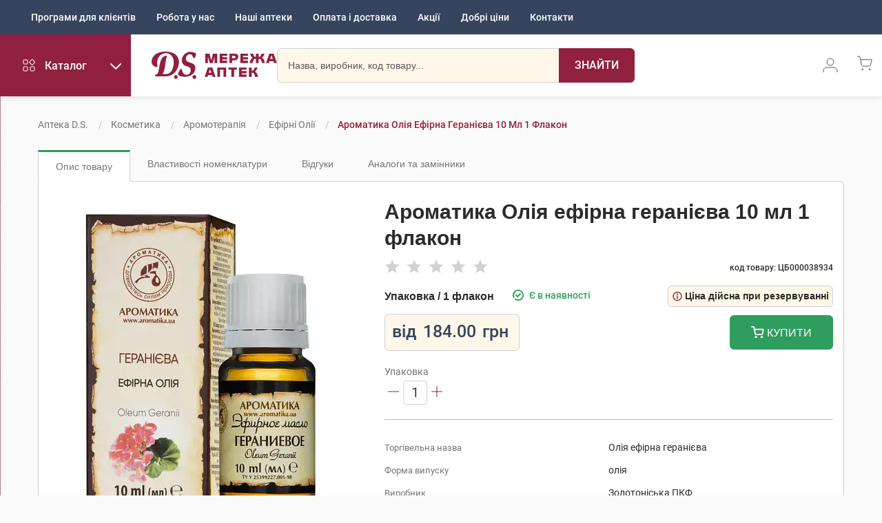

--- FILE ---
content_type: text/html; charset=utf-8
request_url: https://apteka-ds.com.ua/product/aromatyka-oliya-efirna-heranieva-10-ml-1-flakon-000038934
body_size: 28160
content:
<!DOCTYPE html>
<html lang="uk">
<head>
<meta charset="utf-8">
<meta http-equiv="X-UA-Compatible" content="IE=edge">
<meta name="viewport" content="width=device-width, initial-scale=1">
<meta name="theme-color" content="#000000">
<meta name="language" content="UK">
<meta http-equiv="Cache-Control" content="no-cache, no-store, must-revalidate">
<meta name="google-site-verification" content="JN12EaKwH2o60w1KVXb9g0cY9ZMz6vI4ETPsQzvardk">
<meta name="facebook-domain-verification" content="nvor3b2hd42i1fgeilhtrvsl5vphb8">
<base href="/">
<link rel="icon" type="image/svg+xml" sizes="any" href="/favicon.ico">
<link rel="stylesheet" href="main.css">
<title>Ароматика Олія ефірна геранієва 10 мл 1 флакон - ціна, інструкція, купити в Україні | Аптека DS</title>

<meta name="description" content="Ароматика Олія ефірна геранієва 10 мл 1 флакон ✅ замовити онлайн з доставкою ⭐ Ціна від 184 грн ⭐ Інструкція, склад, відгуки ➤ Професійна консультація ☎️ 0 800 30 20 60 ✔️ Доставка по всій Україні">

<link rel="canonical" href="https://apteka-ds.com.ua/product/aromatyka-oliya-efirna-heranieva-10-ml-1-flakon-000038934">
<meta name="og:type" content="website" />
<meta name="og:site_name" content="Аптека D.S." />
<meta property="og:url" content="Ароматика Олія ефірна геранієва 10 мл 1 флакон - ціна, інструкція, купити в Україні | Аптека DS">
<meta property="og:image:width" content="200" />
<meta property="og:image:height" content="200" />

<meta property="og:image" content="https://content.apteka-ds.com.ua/images/crawler/4820031052702.webp" />

<meta property="og:title" content="Ароматика Олія ефірна геранієва 10 мл 1 флакон - ціна, інструкція, купити в Україні | Аптека DS">

<meta property="og:description" content="Ароматика Олія ефірна геранієва 10 мл 1 флакон ✅ замовити онлайн з доставкою ⭐ Ціна від 184 грн ⭐ Інструкція, склад, відгуки ➤ Професійна консультація ☎️ 0 800 30 20 60 ✔️ Доставка по всій Україні">








<script type="application/ld+json">
{"@context":"http://schema.org","@type":"Drug","name":"Ароматика Олія ефірна геранієва 10 мл 1 флакон","description":"Ароматика Олія ефірна геранієва 10 мл 1 флакон ✅ замовити онлайн з доставкою ⭐ Ціна від 184.0 грн ⭐ Інструкція, склад, відгуки ➤ Професійна консультація ☎️ 0 800 30 20 60 ✔️ Доставка по всій Україні","url":"https://apteka-ds.com.ua/product/aromatyka-oliya-efirna-heranieva-10-ml-1-flakon-000038934","image":"https://content.apteka-ds.com.ua/images/big/4820031052702.jpg","manufacturer":{"@type":"Organization","name":"Золотоніська ПКФ"},"dosageForm":"олія","prescriptionStatus":"Без рецепту","sku":"ЦБ000038934","brand":{"@type":"Brand","name":"Олія ефірна геранієва"},"countryOfOrigin":"Україна","category":"Ефірні олії","offers":{"@type":"Offer","price":184,"priceCurrency":"UAH","availability":"https://schema.org/InStock","seller":{"@type":"Organization","name":"Аптека D.S."},"shippingDetails":{"@type":"OfferShippingDetails","shippingRate":{"@type":"MonetaryAmount","value":"0","currency":"UAH"},"shippingDestination":{"@type":"DefinedRegion","addressCountry":"UA"},"deliveryTime":{"@type":"ShippingDeliveryTime","handlingTime":{"@type":"QuantitativeValue","minValue":0,"maxValue":1,"unitCode":"DAY"},"transitTime":{"@type":"QuantitativeValue","minValue":1,"maxValue":4,"unitCode":"DAY"}}},"hasMerchantReturnPolicy":{"@type":"MerchantReturnPolicy","returnPolicyCategory":"https://schema.org/MerchantReturnUnlimitedWindow","merchantReturnLink":"https://apteka-ds.com.ua/order-delivery","returnFees":"https://schema.org/FreeReturn","returnShippingFeesAmount":{"@type":"MonetaryAmount","value":"0.00","currency":"UAH"},"returnMethod":"https://schema.org/ReturnByMail","applicableCountry":"UA","returnPolicyCountry":"UA","merchantReturnDays":"14"}}}
</script>


<script type="application/ld+json">
{"@context":"https://schema.org","@type":"BreadcrumbList","itemListElement":[{"@type":"ListItem","position":1,"name":"Аптека D.S.","item":"https://apteka-ds.com.ua/"},{"@type":"ListItem","position":2,"name":"Косметика","item":"https://apteka-ds.com.ua/catalog/kosmetyka"},{"@type":"ListItem","position":3,"name":"Аромотерапія","item":"https://apteka-ds.com.ua/catalog/kosmetyka/aromoterapiya"},{"@type":"ListItem","position":4,"name":"Ефірні олії","item":"https://apteka-ds.com.ua/catalog/aromoterapiya/efirni-olii"},{"@type":"ListItem","position":5,"name":"Ароматика Олія ефірна геранієва 10 мл 1 флакон"}]}
</script>



</head>
<body>
<header>
<div class="header-top_level-main-block">
<div class="top_level-menu-block">
<nav>
<ul>
<li>
<Tooltip placement="bottom" title="Усі дзвінки безкоштовні">
<a href="tel:0800302060" class="call_center-number">0 800 30 20 60</a>
</Tooltip>
</li>
<li><a href="https://apteka-ds.com.ua/discount">Програми для клієнтів</a></li>
<li><a href="https://apteka-ds.com.ua/vacancies">Робота у нас</a></li>
<!-- <li><a href="https://apteka-ds.com.ua/franchising">Франшиза</a></li> //TODO 7515 franchising -->
<li><a href="https://apteka-ds.com.ua/search-apteka">Наші аптеки</a></li>
<li><a href="https://apteka-ds.com.ua/order-delivery">Оплата і доставка</a></li>

<li><a href="https://apteka-ds.com.ua/promotions">Акції</a></li>


<li><a href="https://apteka-ds.com.ua/promotions/dobri-cini">Добрі ціни</a></li>

<li><a href="https://apteka-ds.com.ua/contacts">Контакти</a></li>
</ul>
</nav>
</div>
</div>
<div class="header-central_level-main-block">
<div class="catalog_menu-block">
<div class="catalog_menu-icon-block"><svg width="24" height="24" viewBox="0 0 24 24" fill="none" xmlns="http://www.w3.org/2000/svg"><rect x="4" y="4.00012" width="6" height="6" rx="1" stroke="#90203E" strokeWidth="2"/><rect x="4" y="14.0001" width="6" height="6" rx="1" stroke="#90203E" strokeWidth="2"/><rect x="14" y="14.0001" width="6" height="6" rx="1" stroke="#90203E" strokeWidth="2"/><rect x="12.4142" y="7.34326" width="6" height="6" rx="1" transform="rotate(-45 12.4142 7.34326)" stroke="#90203E" strokeWidth="2"/></svg></div>
<div class="catalog_menu-btn_name-block">
<span class="btn_name-text">Каталог</span>
<div class="btn_name-arrow"><svg width="24" height="24" viewBox="0 0 24 24" fill="none" xmlns="http://www.w3.org/2000/svg"><path d="M19.6386 8.69373C20.0257 8.30627 20.0257 7.67807 19.6386 7.2906C19.2516 6.90314 18.624 6.90314 18.2369 7.2906L11.929 13.6047L5.62103 7.2906C5.23395 6.90313 4.60636 6.90313 4.21927 7.2906C3.83218 7.67806 3.83218 8.30627 4.21927 8.69373L11.2281 15.7094C11.2765 15.7578 11.3286 15.8002 11.3836 15.8365C11.7683 16.0908 12.2911 16.0484 12.6298 15.7094L19.6386 8.69373Z" fill="white"/></svg></div>
</div>
</div>
<div class="company_logo-block">

<a href="https://apteka-ds.com.ua">

<img class="mainLogo" src="https://apteka-ds.com.ua/89ece5fb029a2b4010ed4277f0e5d8f3.png" alt="D.S." loading="eager" />
<img class="main-logo-text" src="https://apteka-ds.com.ua/a50ded78f2716a755e823c902571c2a8.png" alt="Мережа аптек" loading="eager" />
</a>
</div>
<div class="main_search-block">
<form class="search-form-block">
<input
type="text"
class="search-field-ssr"
placeholder="Назва, виробник, код товару..."
required
/>
<button class="search-main-btn"type="submit" aria-label="Пошук">
<span>Знайти</span>
<svg xmlns="http://www.w3.org/2000/svg" fill="#ffffff" height="24" viewBox="0 0 24 24" width="24"><path d="M15.5 14h-.79l-.28-.27C15.41 12.59 16 11.11 16 9.5 16 5.91 13.09 3 9.5 3S3 5.91 3 9.5 5.91 16 9.5 16c1.61 0 3.09-.59 4.23-1.57l.27.28v.79l5 4.99L20.49 19l-4.99-5zm-6 0C7.01 14 5 11.99 5 9.5S7.01 5 9.5 5 14 7.01 14 9.5 11.99 14 9.5 14z"></path><path d="M0 0h24v24H0z" fill="none"></path></svg>
</button>
</form>
</div>
<div class="header-parts_menu-block">
<nav>
<ul>
<li class="header-call_center_item-block">
<Tooltip title="Усі дзвінки безкоштовні" placement="bottom">
<a href="tel:0800302060" class="call_center-number" aria-label="За телефонувати в службу підтримки меріді аптек D.S.">
<svg width="24" height="24" viewBox="0 0 24 24" fill="none" xmlns="http://www.w3.org/2000/svg"><path d="M22.0001 16.92V19.92C22.0012 20.1985 21.9441 20.4741 21.8326 20.7293C21.721 20.9845 21.5574 21.2136 21.3521 21.4018C21.1469 21.5901 20.9046 21.7335 20.6408 21.8227C20.377 21.9119 20.0974 21.945 19.8201 21.92C16.7429 21.5856 13.7871 20.5341 11.1901 18.85C8.77388 17.3146 6.72539 15.2661 5.19006 12.85C3.50003 10.2412 2.4483 7.27097 2.12006 4.17997C2.09507 3.90344 2.12793 3.62474 2.21656 3.3616C2.30518 3.09846 2.44763 2.85666 2.63482 2.6516C2.82202 2.44653 3.04986 2.28268 3.30385 2.1705C3.55783 2.05831 3.8324 2.00024 4.11006 1.99997H7.11006C7.59536 1.9952 8.06585 2.16705 8.43382 2.48351C8.80179 2.79996 9.04213 3.23942 9.11005 3.71997C9.23668 4.68004 9.47151 5.6227 9.81006 6.52997C9.9446 6.8879 9.97372 7.27689 9.89396 7.65086C9.81421 8.02482 9.62892 8.36809 9.36005 8.63998L8.09006 9.90997C9.51361 12.4135 11.5865 14.4864 14.0901 15.91L15.3601 14.64C15.6319 14.3711 15.9752 14.1858 16.3492 14.1061C16.7231 14.0263 17.1121 14.0554 17.4701 14.19C18.3773 14.5285 19.32 14.7634 20.2801 14.89C20.7658 14.9585 21.2095 15.2032 21.5266 15.5775C21.8437 15.9518 22.0122 16.4296 22.0001 16.92Z" stroke="#595959" strokeWidth="2" strokeLinecap="round" strokeLinejoin="round"/></svg>
</a>
</Tooltip>
</li>
<li class="header-cabinet_item-block">
<span>
<svg width="24" height="24" viewBox="0 0 24 24" fill="none" xmlns="http://www.w3.org/2000/svg"><path d="M22 22V19.6667C22 18.429 21.4732 17.242 20.5355 16.3668C19.5979 15.4917 18.3261 15 17 15H7C5.67392 15 4.40215 15.4917 3.46447 16.3668C2.52678 17.242 2 18.429 2 19.6667V22" stroke="#595959" strokeWidth="2" strokeLinecap="round" strokeLinejoin="round"/><path d="M12 12C14.7614 12 17 9.76142 17 7C17 4.23858 14.7614 2 12 2C9.23858 2 7 4.23858 7 7C7 9.76142 9.23858 12 12 12Z" stroke="#595959" strokeWidth="2" strokeLinecap="round" strokeLinejoin="round"/></svg>
</span>
</li>
<li class="header-cart_item-block">
<span>
<svg width="24" height="24" viewBox="0 0 24 24" fill="none" xmlns="http://www.w3.org/2000/svg"><path d="M8.68237 21.9261C9.23466 21.9261 9.68237 21.4784 9.68237 20.9261C9.68237 20.3739 9.23466 19.9261 8.68237 19.9261C8.13009 19.9261 7.68237 20.3739 7.68237 20.9261C7.68237 21.4784 8.13009 21.9261 8.68237 21.9261Z" stroke="#595959" strokeWidth="2" strokeLinecap="round" strokeLinejoin="round"/><path d="M19.1145 21.9261C19.6668 21.9261 20.1145 21.4784 20.1145 20.9261C20.1145 20.3739 19.6668 19.9261 19.1145 19.9261C18.5622 19.9261 18.1145 20.3739 18.1145 20.9261C18.1145 21.4784 18.5622 21.9261 19.1145 21.9261Z" stroke="#595959" strokeWidth="2" strokeLinecap="round" strokeLinejoin="round"/><path d="M1.04346 2.04346H4.86442L7.41809 14.5409C7.50584 14.9706 7.74526 15.3566 8.09449 15.6312C8.44373 15.9058 8.88055 16.0516 9.32857 16.0431H18.6046C19.0526 16.0516 19.4894 15.9058 19.8387 15.6312C20.1879 15.3566 20.4273 14.9706 20.5151 14.5409L22.0435 6.71084H5.81456" stroke="#595959" strokeWidth="2" strokeLinecap="round" strokeLinejoin="round"/></svg>
</span>
</li>
</ul>
</nav>
</div>
</div>
<div class="main_menu-main-block">
<div class="menu-lvls-block">


<div class="menu-item item-level-0">

<a class="item_lvl0-name-block" href="https://apteka-ds.com.ua/catalog/promotions">

<span class="item-name">Акції</span>
</a>
<span class="menu_item-arrow-btn">
<img src="https://apteka-ds.com.ua/73d47b8814f0ad9065b82de60e66f0e3.svg"  alt='>' loading="eager" />
</span>
<div class="children-level-2">

<div class="menu-item item-level-1">

<a class="item_lvl0-name-block" href="https://apteka-ds.com.ua/catalog/promotions/20rokivds">

<span class="item-name">До 20-річчя бренду D.S.</span>
</a>
<span class="menu_item-arrow-btn">
<img src="https://apteka-ds.com.ua/73d47b8814f0ad9065b82de60e66f0e3.svg"  alt='>' loading="eager" />
</span>

</div>

<div class="menu-item item-level-1">

<a class="item_lvl0-name-block" href="https://apteka-ds.com.ua/catalog/promotions/dobri-cini">

<span class="item-name">Добрі ціни</span>
</a>
<span class="menu_item-arrow-btn">
<img src="https://apteka-ds.com.ua/73d47b8814f0ad9065b82de60e66f0e3.svg"  alt='>' loading="eager" />
</span>

</div>

<div class="menu-item item-level-1">

<a class="item_lvl0-name-block" href="https://apteka-ds.com.ua/catalog/promotions/kosmetyka">

<span class="item-name">Знижки на косметику</span>
</a>
<span class="menu_item-arrow-btn">
<img src="https://apteka-ds.com.ua/73d47b8814f0ad9065b82de60e66f0e3.svg"  alt='>' loading="eager" />
</span>

</div>

</div>
</div>

<div class="menu-item item-level-0">

<a class="item_lvl0-name-block" href="https://apteka-ds.com.ua/catalog/vitaminy">

<span class="item-name">Вітаміни</span>
</a>
<span class="menu_item-arrow-btn">
<img src="https://apteka-ds.com.ua/73d47b8814f0ad9065b82de60e66f0e3.svg"  alt='>' loading="eager" />
</span>
<div class="children-level-2">

<div class="menu-item item-level-1">

<a class="item_lvl0-name-block" href="https://apteka-ds.com.ua/catalog/vitaminy/vitaminy-hrupy-d">

<span class="item-name">Вітаміни групи D</span>
</a>
<span class="menu_item-arrow-btn">
<img src="https://apteka-ds.com.ua/73d47b8814f0ad9065b82de60e66f0e3.svg"  alt='>' loading="eager" />
</span>

</div>

<div class="menu-item item-level-1">

<a class="item_lvl0-name-block" href="https://apteka-ds.com.ua/catalog/vitaminy/vitaminy-dlya-vahitnykh-ta-hoduyuchykh">

<span class="item-name">Вітаміни для вагітних та годуючих</span>
</a>
<span class="menu_item-arrow-btn">
<img src="https://apteka-ds.com.ua/73d47b8814f0ad9065b82de60e66f0e3.svg"  alt='>' loading="eager" />
</span>

</div>

<div class="menu-item item-level-1">

<a class="item_lvl0-name-block" href="https://apteka-ds.com.ua/catalog/vitaminy/vitaminy-dlya-volossya-shkiry-nihtiv">

<span class="item-name">Вітаміни для волосся, шкіри, нігтів</span>
</a>
<span class="menu_item-arrow-btn">
<img src="https://apteka-ds.com.ua/73d47b8814f0ad9065b82de60e66f0e3.svg"  alt='>' loading="eager" />
</span>

</div>

<div class="menu-item item-level-1">

<a class="item_lvl0-name-block" href="https://apteka-ds.com.ua/catalog/vitaminy/vitaminy-dlya-diabetykiv">

<span class="item-name">Вітаміни для діабетиків</span>
</a>
<span class="menu_item-arrow-btn">
<img src="https://apteka-ds.com.ua/73d47b8814f0ad9065b82de60e66f0e3.svg"  alt='>' loading="eager" />
</span>

</div>

<div class="menu-item item-level-1">

<a class="item_lvl0-name-block" href="https://apteka-ds.com.ua/catalog/vitaminy/vitaminy-dlya-ditey">

<span class="item-name">Вітаміни для дітей</span>
</a>
<span class="menu_item-arrow-btn">
<img src="https://apteka-ds.com.ua/73d47b8814f0ad9065b82de60e66f0e3.svg"  alt='>' loading="eager" />
</span>

</div>

<div class="menu-item item-level-1">

<a class="item_lvl0-name-block" href="https://apteka-ds.com.ua/catalog/vitaminy/vitaminy-dlya-zhinok">

<span class="item-name">Вітаміни для жінок</span>
</a>
<span class="menu_item-arrow-btn">
<img src="https://apteka-ds.com.ua/73d47b8814f0ad9065b82de60e66f0e3.svg"  alt='>' loading="eager" />
</span>

</div>

<div class="menu-item item-level-1">

<a class="item_lvl0-name-block" href="https://apteka-ds.com.ua/catalog/vitaminy/vitaminy-dlya-zmitsnennya-kistok">

<span class="item-name">Вітаміни для зміцнення кісток</span>
</a>
<span class="menu_item-arrow-btn">
<img src="https://apteka-ds.com.ua/73d47b8814f0ad9065b82de60e66f0e3.svg"  alt='>' loading="eager" />
</span>

</div>

<div class="menu-item item-level-1">

<a class="item_lvl0-name-block" href="https://apteka-ds.com.ua/catalog/vitaminy/vitaminy-dlya-litnikh-lyudey">

<span class="item-name">Вітаміни для літніх людей</span>
</a>
<span class="menu_item-arrow-btn">
<img src="https://apteka-ds.com.ua/73d47b8814f0ad9065b82de60e66f0e3.svg"  alt='>' loading="eager" />
</span>

</div>

<div class="menu-item item-level-1">

<a class="item_lvl0-name-block" href="https://apteka-ds.com.ua/catalog/vitaminy/vitaminy-dlya-pidvyshchennya-imunitetu">

<span class="item-name">Вітаміни для підвищення імунітету</span>
</a>
<span class="menu_item-arrow-btn">
<img src="https://apteka-ds.com.ua/73d47b8814f0ad9065b82de60e66f0e3.svg"  alt='>' loading="eager" />
</span>

</div>

<div class="menu-item item-level-1">

<a class="item_lvl0-name-block" href="https://apteka-ds.com.ua/catalog/vitaminy/vitaminy-dlya-pokrashchennya-zoru">

<span class="item-name">Вітаміни для покращення зору</span>
</a>
<span class="menu_item-arrow-btn">
<img src="https://apteka-ds.com.ua/73d47b8814f0ad9065b82de60e66f0e3.svg"  alt='>' loading="eager" />
</span>

</div>

<div class="menu-item item-level-1">

<a class="item_lvl0-name-block" href="https://apteka-ds.com.ua/catalog/vitaminy/vitaminy-dlya-sertsya-ta-sudyn">

<span class="item-name">Вітаміни для серця та судин</span>
</a>
<span class="menu_item-arrow-btn">
<img src="https://apteka-ds.com.ua/73d47b8814f0ad9065b82de60e66f0e3.svg"  alt='>' loading="eager" />
</span>

</div>

<div class="menu-item item-level-1">

<a class="item_lvl0-name-block" href="https://apteka-ds.com.ua/catalog/vitaminy/vitaminy-dlya-suhlobiv">

<span class="item-name">Вітаміни для суглобів</span>
</a>
<span class="menu_item-arrow-btn">
<img src="https://apteka-ds.com.ua/73d47b8814f0ad9065b82de60e66f0e3.svg"  alt='>' loading="eager" />
</span>

</div>

<div class="menu-item item-level-1">

<a class="item_lvl0-name-block" href="https://apteka-ds.com.ua/catalog/vitaminy/vitaminy-dlya-tsentralnoi-nervovoi-systemy">

<span class="item-name">Вітаміни для центральної нервової системи</span>
</a>
<span class="menu_item-arrow-btn">
<img src="https://apteka-ds.com.ua/73d47b8814f0ad9065b82de60e66f0e3.svg"  alt='>' loading="eager" />
</span>

</div>

<div class="menu-item item-level-1">

<a class="item_lvl0-name-block" href="https://apteka-ds.com.ua/catalog/vitaminy/vitaminy-dlya-cholovikiv">

<span class="item-name">Вітаміни для чоловіків</span>
</a>
<span class="menu_item-arrow-btn">
<img src="https://apteka-ds.com.ua/73d47b8814f0ad9065b82de60e66f0e3.svg"  alt='>' loading="eager" />
</span>

</div>

<div class="menu-item item-level-1">

<a class="item_lvl0-name-block" href="https://apteka-ds.com.ua/catalog/vitaminy/vitaminy-ta-dobavky-dlya-pidvyshchennya-enerhii">

<span class="item-name">Вітаміни та добавки для підвищення енергії</span>
</a>
<span class="menu_item-arrow-btn">
<img src="https://apteka-ds.com.ua/73d47b8814f0ad9065b82de60e66f0e3.svg"  alt='>' loading="eager" />
</span>

</div>

<div class="menu-item item-level-1">

<a class="item_lvl0-name-block" href="https://apteka-ds.com.ua/catalog/vitaminy/zahalnozmitsnyuyuchi-tonizuyuchi-vitaminy">

<span class="item-name">Загальнозміцнюючі, тонізуючі вітаміни</span>
</a>
<span class="menu_item-arrow-btn">
<img src="https://apteka-ds.com.ua/73d47b8814f0ad9065b82de60e66f0e3.svg"  alt='>' loading="eager" />
</span>

</div>

<div class="menu-item item-level-1">

<a class="item_lvl0-name-block" href="https://apteka-ds.com.ua/catalog/vitaminy/mineraly">

<span class="item-name">Мінерали</span>
</a>
<span class="menu_item-arrow-btn">
<img src="https://apteka-ds.com.ua/73d47b8814f0ad9065b82de60e66f0e3.svg"  alt='>' loading="eager" />
</span>

<div class="children-level-3">

<div class="menu-item item-level-2">

<a class="item_lvl0-name-block" href="https://apteka-ds.com.ua/catalog/mineraly/zalizo">

<span class="item-name">Залізо</span>
</a>
</div>

<div class="menu-item item-level-2">

<a class="item_lvl0-name-block" href="https://apteka-ds.com.ua/catalog/mineraly/yod">

<span class="item-name">Йод</span>
</a>
</div>

<div class="menu-item item-level-2">

<a class="item_lvl0-name-block" href="https://apteka-ds.com.ua/catalog/mineraly/kaliy">

<span class="item-name">Калій</span>
</a>
</div>

<div class="menu-item item-level-2">

<a class="item_lvl0-name-block" href="https://apteka-ds.com.ua/catalog/mineraly/kaltsiy">

<span class="item-name">Кальцій</span>
</a>
</div>

<div class="menu-item item-level-2">

<a class="item_lvl0-name-block" href="https://apteka-ds.com.ua/catalog/mineraly/kremniy">

<span class="item-name">Кремній</span>
</a>
</div>

<div class="menu-item item-level-2">

<a class="item_lvl0-name-block" href="https://apteka-ds.com.ua/catalog/mineraly/mahniy">

<span class="item-name">Магній</span>
</a>
</div>

<div class="menu-item item-level-2">

<a class="item_lvl0-name-block" href="https://apteka-ds.com.ua/catalog/mineraly/mid">

<span class="item-name">Мідь</span>
</a>
</div>

<div class="menu-item item-level-2">

<a class="item_lvl0-name-block" href="https://apteka-ds.com.ua/catalog/mineraly/selen">

<span class="item-name">Селен</span>
</a>
</div>

<div class="menu-item item-level-2">

<a class="item_lvl0-name-block" href="https://apteka-ds.com.ua/catalog/mineraly/sirka">

<span class="item-name">Сірка</span>
</a>
</div>

<div class="menu-item item-level-2">

<a class="item_lvl0-name-block" href="https://apteka-ds.com.ua/catalog/mineraly/khrom">

<span class="item-name">Хром</span>
</a>
</div>

<div class="menu-item item-level-2">

<a class="item_lvl0-name-block" href="https://apteka-ds.com.ua/catalog/mineraly/tsynk">

<span class="item-name">Цинк</span>
</a>
</div>

</div>

</div>

<div class="menu-item item-level-1">

<a class="item_lvl0-name-block" href="https://apteka-ds.com.ua/catalog/vitaminy/monovitaminy">

<span class="item-name">Моновітаміни</span>
</a>
<span class="menu_item-arrow-btn">
<img src="https://apteka-ds.com.ua/73d47b8814f0ad9065b82de60e66f0e3.svg"  alt='>' loading="eager" />
</span>

</div>

<div class="menu-item item-level-1">

<a class="item_lvl0-name-block" href="https://apteka-ds.com.ua/catalog/vitaminy/multyvitaminy">

<span class="item-name">Мультивітаміни</span>
</a>
<span class="menu_item-arrow-btn">
<img src="https://apteka-ds.com.ua/73d47b8814f0ad9065b82de60e66f0e3.svg"  alt='>' loading="eager" />
</span>

</div>

<div class="menu-item item-level-1">

<a class="item_lvl0-name-block" href="https://apteka-ds.com.ua/catalog/vitaminy/rybyachyy-zhyr">

<span class="item-name">Риб&#39;ячий жир</span>
</a>
<span class="menu_item-arrow-btn">
<img src="https://apteka-ds.com.ua/73d47b8814f0ad9065b82de60e66f0e3.svg"  alt='>' loading="eager" />
</span>

</div>

</div>
</div>

<div class="menu-item item-level-0">

<a class="item_lvl0-name-block" href="https://apteka-ds.com.ua/catalog/vlasni-torhovi-marky">

<span class="item-name">Власні торгові марки</span>
</a>
<span class="menu_item-arrow-btn">
<img src="https://apteka-ds.com.ua/73d47b8814f0ad9065b82de60e66f0e3.svg"  alt='>' loading="eager" />
</span>
<div class="children-level-2">

<div class="menu-item item-level-1">

<a class="item_lvl0-name-block" href="https://apteka-ds.com.ua/catalog/vlasni-torhovi-marky/biolohichni-dobavky-nutritsevtyky-arbor-vitae">

<span class="item-name">Біологічні добавки, нутріцевтики Arbor Vitae</span>
</a>
<span class="menu_item-arrow-btn">
<img src="https://apteka-ds.com.ua/73d47b8814f0ad9065b82de60e66f0e3.svg"  alt='>' loading="eager" />
</span>

</div>

<div class="menu-item item-level-1">

<a class="item_lvl0-name-block" href="https://apteka-ds.com.ua/catalog/vlasni-torhovi-marky/zasoby-hihieny-arbor-vitae">

<span class="item-name">Засоби гігієни Arbor Vitae</span>
</a>
<span class="menu_item-arrow-btn">
<img src="https://apteka-ds.com.ua/73d47b8814f0ad9065b82de60e66f0e3.svg"  alt='>' loading="eager" />
</span>

</div>

<div class="menu-item item-level-1">

<a class="item_lvl0-name-block" href="https://apteka-ds.com.ua/catalog/vlasni-torhovi-marky/kosmetyka-arbor-vitae">

<span class="item-name">Косметика Arbor Vitae</span>
</a>
<span class="menu_item-arrow-btn">
<img src="https://apteka-ds.com.ua/73d47b8814f0ad9065b82de60e66f0e3.svg"  alt='>' loading="eager" />
</span>

</div>

<div class="menu-item item-level-1">

<a class="item_lvl0-name-block" href="https://apteka-ds.com.ua/catalog/vlasni-torhovi-marky/likarski-zasoby-torhovoi-marky-ds">

<span class="item-name">Лікарські засоби торгової марки D.S.</span>
</a>
<span class="menu_item-arrow-btn">
<img src="https://apteka-ds.com.ua/73d47b8814f0ad9065b82de60e66f0e3.svg"  alt='>' loading="eager" />
</span>

</div>

<div class="menu-item item-level-1">

<a class="item_lvl0-name-block" href="https://apteka-ds.com.ua/catalog/vlasni-torhovi-marky/likarski-roslyny-ta-fitochai-arbor-vitae">

<span class="item-name">Лікарські рослини та фіточаї Arbor Vitae</span>
</a>
<span class="menu_item-arrow-btn">
<img src="https://apteka-ds.com.ua/73d47b8814f0ad9065b82de60e66f0e3.svg"  alt='>' loading="eager" />
</span>

</div>

<div class="menu-item item-level-1">

<a class="item_lvl0-name-block" href="https://apteka-ds.com.ua/catalog/vlasni-torhovi-marky/likuvalno-profilaktychni-zasoby-arbor-vitae">

<span class="item-name">Лікувально-профілактичні засоби Arbor Vitae</span>
</a>
<span class="menu_item-arrow-btn">
<img src="https://apteka-ds.com.ua/73d47b8814f0ad9065b82de60e66f0e3.svg"  alt='>' loading="eager" />
</span>

</div>

<div class="menu-item item-level-1">

<a class="item_lvl0-name-block" href="https://apteka-ds.com.ua/catalog/vlasni-torhovi-marky/medychni-tovary-arbor-vitae">

<span class="item-name">Медичні товари Arbor Vitae</span>
</a>
<span class="menu_item-arrow-btn">
<img src="https://apteka-ds.com.ua/73d47b8814f0ad9065b82de60e66f0e3.svg"  alt='>' loading="eager" />
</span>

</div>

<div class="menu-item item-level-1">

<a class="item_lvl0-name-block" href="https://apteka-ds.com.ua/catalog/vlasni-torhovi-marky/suputni-tovary-arbor-vitae">

<span class="item-name">Супутні товари Arbor Vitae</span>
</a>
<span class="menu_item-arrow-btn">
<img src="https://apteka-ds.com.ua/73d47b8814f0ad9065b82de60e66f0e3.svg"  alt='>' loading="eager" />
</span>

</div>

<div class="menu-item item-level-1">

<a class="item_lvl0-name-block" href="https://apteka-ds.com.ua/catalog/vlasni-torhovi-marky/fitochai-torhovoi-marky-ds">

<span class="item-name">Фіточаї торгової марки D.S.</span>
</a>
<span class="menu_item-arrow-btn">
<img src="https://apteka-ds.com.ua/73d47b8814f0ad9065b82de60e66f0e3.svg"  alt='>' loading="eager" />
</span>

</div>

</div>
</div>

<div class="menu-item item-level-0">

<a class="item_lvl0-name-block" href="https://apteka-ds.com.ua/catalog/hihiena">

<span class="item-name">Гігієна</span>
</a>
<span class="menu_item-arrow-btn">
<img src="https://apteka-ds.com.ua/73d47b8814f0ad9065b82de60e66f0e3.svg"  alt='>' loading="eager" />
</span>
<div class="children-level-2">

<div class="menu-item item-level-1">

<a class="item_lvl0-name-block" href="https://apteka-ds.com.ua/catalog/hihiena/dezodoranty-i-antyperspiranty">

<span class="item-name">Дезодоранти і антиперспіранти</span>
</a>
<span class="menu_item-arrow-btn">
<img src="https://apteka-ds.com.ua/73d47b8814f0ad9065b82de60e66f0e3.svg"  alt='>' loading="eager" />
</span>

</div>

<div class="menu-item item-level-1">

<a class="item_lvl0-name-block" href="https://apteka-ds.com.ua/catalog/hihiena/dohlyad-za-rotovoyu-porozhnynoyu">

<span class="item-name">Догляд за ротовою порожниною</span>
</a>
<span class="menu_item-arrow-btn">
<img src="https://apteka-ds.com.ua/73d47b8814f0ad9065b82de60e66f0e3.svg"  alt='>' loading="eager" />
</span>

<div class="children-level-3">

<div class="menu-item item-level-2">

<a class="item_lvl0-name-block" href="https://apteka-ds.com.ua/catalog/dohlyad-za-rotovoyu-porozhnynoyu/dohlyad-za-zubnymy-protezamy">

<span class="item-name">Догляд за зубними протезами</span>
</a>
</div>

<div class="menu-item item-level-2">

<a class="item_lvl0-name-block" href="https://apteka-ds.com.ua/catalog/dohlyad-za-rotovoyu-porozhnynoyu/elektrychni-zubni-shchitky">

<span class="item-name">Електричні зубні щітки</span>
</a>
</div>

<div class="menu-item item-level-2">

<a class="item_lvl0-name-block" href="https://apteka-ds.com.ua/catalog/dohlyad-za-rotovoyu-porozhnynoyu/zubni-nytky">

<span class="item-name">Зубні нитки</span>
</a>
</div>

<div class="menu-item item-level-2">

<a class="item_lvl0-name-block" href="https://apteka-ds.com.ua/catalog/dohlyad-za-rotovoyu-porozhnynoyu/zubni-pasty">

<span class="item-name">Зубні пасти</span>
</a>
</div>

<div class="menu-item item-level-2">

<a class="item_lvl0-name-block" href="https://apteka-ds.com.ua/catalog/dohlyad-za-rotovoyu-porozhnynoyu/zubni-shchitky">

<span class="item-name">Зубні щітки</span>
</a>
</div>

<div class="menu-item item-level-2">

<a class="item_lvl0-name-block" href="https://apteka-ds.com.ua/catalog/dohlyad-za-rotovoyu-porozhnynoyu/opoliskuvachi-dlya-porozhnyny-rota">

<span class="item-name">Ополіскувачі для порожнини рота</span>
</a>
</div>

<div class="menu-item item-level-2">

<a class="item_lvl0-name-block" href="https://apteka-ds.com.ua/catalog/dohlyad-za-rotovoyu-porozhnynoyu/osvizhuvachi-podykhu">

<span class="item-name">Освіжувачі подиху</span>
</a>
</div>

</div>

</div>

<div class="menu-item item-level-1">

<a class="item_lvl0-name-block" href="https://apteka-ds.com.ua/catalog/hihiena/zasoby-vid-komakh">

<span class="item-name">Засоби від комах</span>
</a>
<span class="menu_item-arrow-btn">
<img src="https://apteka-ds.com.ua/73d47b8814f0ad9065b82de60e66f0e3.svg"  alt='>' loading="eager" />
</span>

</div>

<div class="menu-item item-level-1">

<a class="item_lvl0-name-block" href="https://apteka-ds.com.ua/catalog/hihiena/zasoby-zhinochoi-hihieny">

<span class="item-name">Засоби жіночої гігієни </span>
</a>
<span class="menu_item-arrow-btn">
<img src="https://apteka-ds.com.ua/73d47b8814f0ad9065b82de60e66f0e3.svg"  alt='>' loading="eager" />
</span>

<div class="children-level-3">

<div class="menu-item item-level-2">

<a class="item_lvl0-name-block" href="https://apteka-ds.com.ua/catalog/zasoby-zhinochoi-hihieny/kosmetyka-dlya-intymnoi-hihieny">

<span class="item-name">Косметика для інтимної гігієни</span>
</a>
</div>

<div class="menu-item item-level-2">

<a class="item_lvl0-name-block" href="https://apteka-ds.com.ua/catalog/zasoby-zhinochoi-hihieny/prokladky">

<span class="item-name">Прокладки</span>
</a>
</div>

<div class="menu-item item-level-2">

<a class="item_lvl0-name-block" href="https://apteka-ds.com.ua/catalog/zasoby-zhinochoi-hihieny/tampony">

<span class="item-name">Тампони</span>
</a>
</div>

<div class="menu-item item-level-2">

<a class="item_lvl0-name-block" href="https://apteka-ds.com.ua/catalog/zasoby-zhinochoi-hihieny/shchodenni-prokladky">

<span class="item-name">Щоденні прокладки</span>
</a>
</div>

</div>

</div>

<div class="menu-item item-level-1">

<a class="item_lvl0-name-block" href="https://apteka-ds.com.ua/catalog/hihiena/kosmetyka-dlya-vanny-i-dushu">

<span class="item-name">Косметика для ванни і душу</span>
</a>
<span class="menu_item-arrow-btn">
<img src="https://apteka-ds.com.ua/73d47b8814f0ad9065b82de60e66f0e3.svg"  alt='>' loading="eager" />
</span>

<div class="children-level-3">

<div class="menu-item item-level-2">

<a class="item_lvl0-name-block" href="https://apteka-ds.com.ua/catalog/kosmetyka-dlya-vanny-i-dushu/heli-dlya-dushu">

<span class="item-name">Гелі для душу</span>
</a>
</div>

<div class="menu-item item-level-2">

<a class="item_lvl0-name-block" href="https://apteka-ds.com.ua/catalog/kosmetyka-dlya-vanny-i-dushu/mochalky">

<span class="item-name">Мочалки</span>
</a>
</div>

<div class="menu-item item-level-2">

<a class="item_lvl0-name-block" href="https://apteka-ds.com.ua/catalog/kosmetyka-dlya-vanny-i-dushu/sil-dlya-vanny">

<span class="item-name">Сіль для ванни</span>
</a>
</div>

<div class="menu-item item-level-2">

<a class="item_lvl0-name-block" href="https://apteka-ds.com.ua/catalog/kosmetyka-dlya-vanny-i-dushu/skraby-i-pilinhy-dlya-tila">

<span class="item-name">Скраби і пілінги для тіла</span>
</a>
</div>

</div>

</div>

<div class="menu-item item-level-1">

<a class="item_lvl0-name-block" href="https://apteka-ds.com.ua/catalog/hihiena/mylo-ta-antyseptyky">

<span class="item-name">Мило та антисептики</span>
</a>
<span class="menu_item-arrow-btn">
<img src="https://apteka-ds.com.ua/73d47b8814f0ad9065b82de60e66f0e3.svg"  alt='>' loading="eager" />
</span>

<div class="children-level-3">

<div class="menu-item item-level-2">

<a class="item_lvl0-name-block" href="https://apteka-ds.com.ua/catalog/mylo-ta-antyseptyky/antyseptyky-dlya-ruk">

<span class="item-name">Антисептики для рук</span>
</a>
</div>

<div class="menu-item item-level-2">

<a class="item_lvl0-name-block" href="https://apteka-ds.com.ua/catalog/mylo-ta-antyseptyky/mylo">

<span class="item-name">Мило</span>
</a>
</div>

</div>

</div>

<div class="menu-item item-level-1">

<a class="item_lvl0-name-block" href="https://apteka-ds.com.ua/catalog/hihiena/osobysta-hihiena">

<span class="item-name">Особиста гігієна</span>
</a>
<span class="menu_item-arrow-btn">
<img src="https://apteka-ds.com.ua/73d47b8814f0ad9065b82de60e66f0e3.svg"  alt='>' loading="eager" />
</span>

<div class="children-level-3">

<div class="menu-item item-level-2">

<a class="item_lvl0-name-block" href="https://apteka-ds.com.ua/catalog/osobysta-hihiena/vatni-palychky-ta-dysky">

<span class="item-name">Ватні палички та диски</span>
</a>
</div>

<div class="menu-item item-level-2">

<a class="item_lvl0-name-block" href="https://apteka-ds.com.ua/catalog/osobysta-hihiena/rushnyky-paperovi">

<span class="item-name">Рушники паперові</span>
</a>
</div>

<div class="menu-item item-level-2">

<a class="item_lvl0-name-block" href="https://apteka-ds.com.ua/catalog/osobysta-hihiena/servetky">

<span class="item-name">Серветки</span>
</a>
</div>

<div class="menu-item item-level-2">

<a class="item_lvl0-name-block" href="https://apteka-ds.com.ua/catalog/osobysta-hihiena/servetky-volohi">

<span class="item-name">Серветки вологі</span>
</a>
</div>

<div class="menu-item item-level-2">

<a class="item_lvl0-name-block" href="https://apteka-ds.com.ua/catalog/osobysta-hihiena/tualetnyy-papir">

<span class="item-name">Туалетний папір</span>
</a>
</div>

</div>

</div>

<div class="menu-item item-level-1">

<a class="item_lvl0-name-block" href="https://apteka-ds.com.ua/catalog/hihiena/cholovichi-zasoby-dlya-holinnya">

<span class="item-name">Чоловічі засоби для гоління</span>
</a>
<span class="menu_item-arrow-btn">
<img src="https://apteka-ds.com.ua/73d47b8814f0ad9065b82de60e66f0e3.svg"  alt='>' loading="eager" />
</span>

<div class="children-level-3">

<div class="menu-item item-level-2">

<a class="item_lvl0-name-block" href="https://apteka-ds.com.ua/catalog/cholovichi-zasoby-dlya-holinnya/cholovichi-brytvy-ta-kartrydzhi">

<span class="item-name">Чоловічі бритви та картриджі</span>
</a>
</div>

<div class="menu-item item-level-2">

<a class="item_lvl0-name-block" href="https://apteka-ds.com.ua/catalog/cholovichi-zasoby-dlya-holinnya/cholovichi-heli-ta-pinky-dlya-holinnya">

<span class="item-name">Чоловічі гелі та пінки для гоління</span>
</a>
</div>

<div class="menu-item item-level-2">

<a class="item_lvl0-name-block" href="https://apteka-ds.com.ua/catalog/cholovichi-zasoby-dlya-holinnya/cholovichi-zasoby-pislya-holinnya">

<span class="item-name">Чоловічі засоби після гоління</span>
</a>
</div>

</div>

</div>

</div>
</div>

<div class="menu-item item-level-0">

<a class="item_lvl0-name-block" href="https://apteka-ds.com.ua/catalog/kosmetyka">

<span class="item-name">Косметика</span>
</a>
<span class="menu_item-arrow-btn">
<img src="https://apteka-ds.com.ua/73d47b8814f0ad9065b82de60e66f0e3.svg"  alt='>' loading="eager" />
</span>
<div class="children-level-2">

<div class="menu-item item-level-1">

<a class="item_lvl0-name-block" href="https://apteka-ds.com.ua/catalog/kosmetyka/aksesuary-dlya-makiyazhu">

<span class="item-name">Аксесуари для макіяжу</span>
</a>
<span class="menu_item-arrow-btn">
<img src="https://apteka-ds.com.ua/73d47b8814f0ad9065b82de60e66f0e3.svg"  alt='>' loading="eager" />
</span>

<div class="children-level-3">

<div class="menu-item item-level-2">

<a class="item_lvl0-name-block" href="https://apteka-ds.com.ua/catalog/aksesuary-dlya-makiyazhu/kosmetychky">

<span class="item-name">Косметички</span>
</a>
</div>

<div class="menu-item item-level-2">

<a class="item_lvl0-name-block" href="https://apteka-ds.com.ua/catalog/aksesuary-dlya-makiyazhu/penzli-ta-sponzhi">

<span class="item-name">Пензлі та спонжі</span>
</a>
</div>

</div>

</div>

<div class="menu-item item-level-1">

<a class="item_lvl0-name-block" href="https://apteka-ds.com.ua/catalog/kosmetyka/aromoterapiya">

<span class="item-name">Аромотерапія</span>
</a>
<span class="menu_item-arrow-btn">
<img src="https://apteka-ds.com.ua/73d47b8814f0ad9065b82de60e66f0e3.svg"  alt='>' loading="eager" />
</span>

<div class="children-level-3">

<div class="menu-item item-level-2">

<a class="item_lvl0-name-block" href="https://apteka-ds.com.ua/catalog/aromoterapiya/aksesuary-dlya-aromoterapii">

<span class="item-name">Аксесуари для аромотерапії</span>
</a>
</div>

<div class="menu-item item-level-2">

<a class="item_lvl0-name-block" href="https://apteka-ds.com.ua/catalog/aromoterapiya/aromokompozytsii">

<span class="item-name">Аромокомпозиції</span>
</a>
</div>

<div class="menu-item item-level-2">

<a class="item_lvl0-name-block" href="https://apteka-ds.com.ua/catalog/aromoterapiya/aromolampy">

<span class="item-name">Аромолампи</span>
</a>
</div>

<div class="menu-item item-level-2">

<a class="item_lvl0-name-block" href="https://apteka-ds.com.ua/catalog/aromoterapiya/efirni-olii">

<span class="item-name">Ефірні олії</span>
</a>
</div>

<div class="menu-item item-level-2">

<a class="item_lvl0-name-block" href="https://apteka-ds.com.ua/catalog/aromoterapiya/kosmetychni-olii">

<span class="item-name">Косметичні олії</span>
</a>
</div>

<div class="menu-item item-level-2">

<a class="item_lvl0-name-block" href="https://apteka-ds.com.ua/catalog/aromoterapiya/masazhni-olii">

<span class="item-name">Масажні олії</span>
</a>
</div>

</div>

</div>

<div class="menu-item item-level-1">

<a class="item_lvl0-name-block" href="https://apteka-ds.com.ua/catalog/kosmetyka/kosmetyka-dlya-volossya">

<span class="item-name">Косметика для волосся</span>
</a>
<span class="menu_item-arrow-btn">
<img src="https://apteka-ds.com.ua/73d47b8814f0ad9065b82de60e66f0e3.svg"  alt='>' loading="eager" />
</span>

<div class="children-level-3">

<div class="menu-item item-level-2">

<a class="item_lvl0-name-block" href="https://apteka-ds.com.ua/catalog/kosmetyka-dlya-volossya/aksesuary-dlya-volossya">

<span class="item-name">Аксесуари для волосся</span>
</a>
</div>

<div class="menu-item item-level-2">

<a class="item_lvl0-name-block" href="https://apteka-ds.com.ua/catalog/kosmetyka-dlya-volossya/ampuly-dlya-volossya">

<span class="item-name">Ампули для волосся</span>
</a>
</div>

<div class="menu-item item-level-2">

<a class="item_lvl0-name-block" href="https://apteka-ds.com.ua/catalog/kosmetyka-dlya-volossya/balzamy-dlya-volossya">

<span class="item-name">Бальзами для волосся</span>
</a>
</div>

<div class="menu-item item-level-2">

<a class="item_lvl0-name-block" href="https://apteka-ds.com.ua/catalog/kosmetyka-dlya-volossya/zasoby-vid-vypadinnya-volossya">

<span class="item-name">Засоби від випадіння волосся</span>
</a>
</div>

<div class="menu-item item-level-2">

<a class="item_lvl0-name-block" href="https://apteka-ds.com.ua/catalog/kosmetyka-dlya-volossya/zasoby-vid-lupy">

<span class="item-name">Засоби від лупи</span>
</a>
</div>

<div class="menu-item item-level-2">

<a class="item_lvl0-name-block" href="https://apteka-ds.com.ua/catalog/kosmetyka-dlya-volossya/zasoby-dlya-zakhystu-volossya">

<span class="item-name">Засоби для захисту волосся</span>
</a>
</div>

<div class="menu-item item-level-2">

<a class="item_lvl0-name-block" href="https://apteka-ds.com.ua/catalog/kosmetyka-dlya-volossya/zasoby-dlya-ukladky-volossya">

<span class="item-name">Засоби для укладки волосся</span>
</a>
</div>

<div class="menu-item item-level-2">

<a class="item_lvl0-name-block" href="https://apteka-ds.com.ua/catalog/kosmetyka-dlya-volossya/kondytsionery-dlya-volossya">

<span class="item-name">Кондиціонери для волосся</span>
</a>
</div>

<div class="menu-item item-level-2">

<a class="item_lvl0-name-block" href="https://apteka-ds.com.ua/catalog/kosmetyka-dlya-volossya/masky-dlya-volossya">

<span class="item-name">Маски для волосся</span>
</a>
</div>

<div class="menu-item item-level-2">

<a class="item_lvl0-name-block" href="https://apteka-ds.com.ua/catalog/kosmetyka-dlya-volossya/olii-dlya-volossya">

<span class="item-name">Олії для волосся</span>
</a>
</div>

<div class="menu-item item-level-2">

<a class="item_lvl0-name-block" href="https://apteka-ds.com.ua/catalog/kosmetyka-dlya-volossya/syrovatky-dlya-volossya">

<span class="item-name">Сироватки для волосся</span>
</a>
</div>

<div class="menu-item item-level-2">

<a class="item_lvl0-name-block" href="https://apteka-ds.com.ua/catalog/kosmetyka-dlya-volossya/sprei-dlya-volossya">

<span class="item-name">Спреї для волосся</span>
</a>
</div>

<div class="menu-item item-level-2">

<a class="item_lvl0-name-block" href="https://apteka-ds.com.ua/catalog/kosmetyka-dlya-volossya/sukhi-shampuni">

<span class="item-name">Сухі шампуні</span>
</a>
</div>

<div class="menu-item item-level-2">

<a class="item_lvl0-name-block" href="https://apteka-ds.com.ua/catalog/kosmetyka-dlya-volossya/farby-dlya-volossya">

<span class="item-name">Фарби для волосся</span>
</a>
</div>

<div class="menu-item item-level-2">

<a class="item_lvl0-name-block" href="https://apteka-ds.com.ua/catalog/kosmetyka-dlya-volossya/shampuni">

<span class="item-name">Шампуні</span>
</a>
</div>

</div>

</div>

<div class="menu-item item-level-1">

<a class="item_lvl0-name-block" href="https://apteka-ds.com.ua/catalog/kosmetyka/kosmetyka-po-dohlyadu-za-oblychchyam">

<span class="item-name">Косметика по догляду за обличчям</span>
</a>
<span class="menu_item-arrow-btn">
<img src="https://apteka-ds.com.ua/73d47b8814f0ad9065b82de60e66f0e3.svg"  alt='>' loading="eager" />
</span>

<div class="children-level-3">

<div class="menu-item item-level-2">

<a class="item_lvl0-name-block" href="https://apteka-ds.com.ua/catalog/kosmetyka-po-dohlyadu-za-oblychchyam/ampuly-dlya-oblychchya">

<span class="item-name">Ампули для обличчя</span>
</a>
</div>

<div class="menu-item item-level-2">

<a class="item_lvl0-name-block" href="https://apteka-ds.com.ua/catalog/kosmetyka-po-dohlyadu-za-oblychchyam/heli-dlya-vmyvannya">

<span class="item-name">Гелі для вмивання</span>
</a>
</div>

<div class="menu-item item-level-2">

<a class="item_lvl0-name-block" href="https://apteka-ds.com.ua/catalog/kosmetyka-po-dohlyadu-za-oblychchyam/heli-dlya-oblychchya">

<span class="item-name">Гелі для обличчя</span>
</a>
</div>

<div class="menu-item item-level-2">

<a class="item_lvl0-name-block" href="https://apteka-ds.com.ua/catalog/kosmetyka-po-dohlyadu-za-oblychchyam/emulsii-ta-esentsii">

<span class="item-name">Емульсії та есенції</span>
</a>
</div>

<div class="menu-item item-level-2">

<a class="item_lvl0-name-block" href="https://apteka-ds.com.ua/catalog/kosmetyka-po-dohlyadu-za-oblychchyam/zasoby-vid-zmorshok">

<span class="item-name">Засоби від зморшок</span>
</a>
</div>

<div class="menu-item item-level-2">

<a class="item_lvl0-name-block" href="https://apteka-ds.com.ua/catalog/kosmetyka-po-dohlyadu-za-oblychchyam/zasoby-vid-kuperozu">

<span class="item-name">Засоби від куперозу</span>
</a>
</div>

<div class="menu-item item-level-2">

<a class="item_lvl0-name-block" href="https://apteka-ds.com.ua/catalog/kosmetyka-po-dohlyadu-za-oblychchyam/zasoby-vid-pihmentnykh-plyam">

<span class="item-name">Засоби від пігментних плям</span>
</a>
</div>

<div class="menu-item item-level-2">

<a class="item_lvl0-name-block" href="https://apteka-ds.com.ua/catalog/kosmetyka-po-dohlyadu-za-oblychchyam/zasoby-po-dohlyadu-za-shkiroyu-navkolo-ochey">

<span class="item-name">Засоби по догляду за шкірою навколо очей</span>
</a>
</div>

<div class="menu-item item-level-2">

<a class="item_lvl0-name-block" href="https://apteka-ds.com.ua/catalog/kosmetyka-po-dohlyadu-za-oblychchyam/kosmetyka-dlya-viy-ta-briv">

<span class="item-name">Косметика для вій та брів</span>
</a>
</div>

<div class="menu-item item-level-2">

<a class="item_lvl0-name-block" href="https://apteka-ds.com.ua/catalog/kosmetyka-po-dohlyadu-za-oblychchyam/kosmetyka-po-dohlyadu-za-hubamy">

<span class="item-name">Косметика по догляду за губами</span>
</a>
</div>

<div class="menu-item item-level-2">

<a class="item_lvl0-name-block" href="https://apteka-ds.com.ua/catalog/kosmetyka-po-dohlyadu-za-oblychchyam/kremy-dlya-oblychchya">

<span class="item-name">Креми для обличчя</span>
</a>
</div>

<div class="menu-item item-level-2">

<a class="item_lvl0-name-block" href="https://apteka-ds.com.ua/catalog/kosmetyka-po-dohlyadu-za-oblychchyam/masky-dlya-oblychchya">

<span class="item-name">Маски для обличчя</span>
</a>
</div>

<div class="menu-item item-level-2">

<a class="item_lvl0-name-block" href="https://apteka-ds.com.ua/catalog/kosmetyka-po-dohlyadu-za-oblychchyam/maslo-dlya-oblychchya">

<span class="item-name">Масло для обличчя</span>
</a>
</div>

<div class="menu-item item-level-2">

<a class="item_lvl0-name-block" href="https://apteka-ds.com.ua/catalog/kosmetyka-po-dohlyadu-za-oblychchyam/mitselyarna-voda">

<span class="item-name">Міцелярна вода</span>
</a>
</div>

<div class="menu-item item-level-2">

<a class="item_lvl0-name-block" href="https://apteka-ds.com.ua/catalog/kosmetyka-po-dohlyadu-za-oblychchyam/molochko-dlya-oblychchya">

<span class="item-name">Молочко для обличчя</span>
</a>
</div>

<div class="menu-item item-level-2">

<a class="item_lvl0-name-block" href="https://apteka-ds.com.ua/catalog/kosmetyka-po-dohlyadu-za-oblychchyam/pilinhy-i-skraby-dlya-oblychchya">

<span class="item-name">Пілінги і скраби для обличчя</span>
</a>
</div>

<div class="menu-item item-level-2">

<a class="item_lvl0-name-block" href="https://apteka-ds.com.ua/catalog/kosmetyka-po-dohlyadu-za-oblychchyam/pinky-musy-ta-mylo">

<span class="item-name">Пінки, муси та мило</span>
</a>
</div>

<div class="menu-item item-level-2">

<a class="item_lvl0-name-block" href="https://apteka-ds.com.ua/catalog/kosmetyka-po-dohlyadu-za-oblychchyam/syrovatka-dlya-oblychchya">

<span class="item-name">Сироватка для обличчя</span>
</a>
</div>

<div class="menu-item item-level-2">

<a class="item_lvl0-name-block" href="https://apteka-ds.com.ua/catalog/kosmetyka-po-dohlyadu-za-oblychchyam/termalna-voda">

<span class="item-name">Термальна вода</span>
</a>
</div>

<div class="menu-item item-level-2">

<a class="item_lvl0-name-block" href="https://apteka-ds.com.ua/catalog/kosmetyka-po-dohlyadu-za-oblychchyam/tonalni-zasoby">

<span class="item-name">Тональні засоби</span>
</a>
</div>

<div class="menu-item item-level-2">

<a class="item_lvl0-name-block" href="https://apteka-ds.com.ua/catalog/kosmetyka-po-dohlyadu-za-oblychchyam/toniky-ta-losyony">

<span class="item-name">Тоніки та лосьйони</span>
</a>
</div>

<div class="menu-item item-level-2">

<a class="item_lvl0-name-block" href="https://apteka-ds.com.ua/catalog/kosmetyka-po-dohlyadu-za-oblychchyam/flyuidy-i-kontsentraty">

<span class="item-name">Флюїди і концентрати</span>
</a>
</div>

</div>

</div>

<div class="menu-item item-level-1">

<a class="item_lvl0-name-block" href="https://apteka-ds.com.ua/catalog/kosmetyka/kosmetyka-po-dohlyadu-za-tilom">

<span class="item-name">Косметика по догляду за тілом</span>
</a>
<span class="menu_item-arrow-btn">
<img src="https://apteka-ds.com.ua/73d47b8814f0ad9065b82de60e66f0e3.svg"  alt='>' loading="eager" />
</span>

<div class="children-level-3">

<div class="menu-item item-level-2">

<a class="item_lvl0-name-block" href="https://apteka-ds.com.ua/catalog/kosmetyka-po-dohlyadu-za-tilom/antytselyulitni-zasoby">

<span class="item-name">Антицелюлітні засоби</span>
</a>
</div>

<div class="menu-item item-level-2">

<a class="item_lvl0-name-block" href="https://apteka-ds.com.ua/catalog/kosmetyka-po-dohlyadu-za-tilom/balzamy-i-molochko-dlya-tila">

<span class="item-name">Бальзами і молочко для тіла</span>
</a>
</div>

<div class="menu-item item-level-2">

<a class="item_lvl0-name-block" href="https://apteka-ds.com.ua/catalog/kosmetyka-po-dohlyadu-za-tilom/vse-dlya-manikyuru-i-pedykyuru">

<span class="item-name">Все для манікюру і педикюру</span>
</a>
</div>

<div class="menu-item item-level-2">

<a class="item_lvl0-name-block" href="https://apteka-ds.com.ua/catalog/kosmetyka-po-dohlyadu-za-tilom/zasoby-vid-stryy-roztyazhok">

<span class="item-name">Засоби від стрий (розтяжок)</span>
</a>
</div>

<div class="menu-item item-level-2">

<a class="item_lvl0-name-block" href="https://apteka-ds.com.ua/catalog/kosmetyka-po-dohlyadu-za-tilom/zasoby-dlya-holinnya-i-depilyatsii">

<span class="item-name">Засоби для гоління і депіляції</span>
</a>
</div>

<div class="menu-item item-level-2">

<a class="item_lvl0-name-block" href="https://apteka-ds.com.ua/catalog/kosmetyka-po-dohlyadu-za-tilom/kosmetyka-dlya-nih">

<span class="item-name">Косметика для ніг</span>
</a>
</div>

<div class="menu-item item-level-2">

<a class="item_lvl0-name-block" href="https://apteka-ds.com.ua/catalog/kosmetyka-po-dohlyadu-za-tilom/kosmetyka-dlya-ruk-i-nihtiv">

<span class="item-name">Косметика для рук і нігтів</span>
</a>
</div>

<div class="menu-item item-level-2">

<a class="item_lvl0-name-block" href="https://apteka-ds.com.ua/catalog/kosmetyka-po-dohlyadu-za-tilom/kremy-ta-losyony-dlya-tila">

<span class="item-name">Креми та лосьйони для тіла</span>
</a>
</div>

<div class="menu-item item-level-2">

<a class="item_lvl0-name-block" href="https://apteka-ds.com.ua/catalog/kosmetyka-po-dohlyadu-za-tilom/maslo-dlya-tila">

<span class="item-name">Масло для тіла</span>
</a>
</div>

<div class="menu-item item-level-2">

<a class="item_lvl0-name-block" href="https://apteka-ds.com.ua/catalog/kosmetyka-po-dohlyadu-za-tilom/tualetna-voda">

<span class="item-name">Туалетна вода</span>
</a>
</div>

</div>

</div>

<div class="menu-item item-level-1">

<a class="item_lvl0-name-block" href="https://apteka-ds.com.ua/catalog/kosmetyka/nabory-kosmetyky">

<span class="item-name">Набори косметики</span>
</a>
<span class="menu_item-arrow-btn">
<img src="https://apteka-ds.com.ua/73d47b8814f0ad9065b82de60e66f0e3.svg"  alt='>' loading="eager" />
</span>

<div class="children-level-3">

<div class="menu-item item-level-2">

<a class="item_lvl0-name-block" href="https://apteka-ds.com.ua/catalog/nabory-kosmetyky/nabory-dytyachoi-kosmetyky">

<span class="item-name">Набори дитячої косметики</span>
</a>
</div>

<div class="menu-item item-level-2">

<a class="item_lvl0-name-block" href="https://apteka-ds.com.ua/catalog/nabory-kosmetyky/nabory-kosmetyky-dlya-volossya">

<span class="item-name">Набори косметики для волосся</span>
</a>
</div>

<div class="menu-item item-level-2">

<a class="item_lvl0-name-block" href="https://apteka-ds.com.ua/catalog/nabory-kosmetyky/nabory-kosmetyky-dlya-oblychchya">

<span class="item-name">Набори косметики для обличчя</span>
</a>
</div>

<div class="menu-item item-level-2">

<a class="item_lvl0-name-block" href="https://apteka-ds.com.ua/catalog/nabory-kosmetyky/nabory-kosmetyky-dlya-tila">

<span class="item-name">Набори косметики для тіла</span>
</a>
</div>

<div class="menu-item item-level-2">

<a class="item_lvl0-name-block" href="https://apteka-ds.com.ua/catalog/nabory-kosmetyky/nabory-kosmetky-dlya-cholovikiv">

<span class="item-name">Набори косметки для чоловіків</span>
</a>
</div>

</div>

</div>

<div class="menu-item item-level-1">

<a class="item_lvl0-name-block" href="https://apteka-ds.com.ua/catalog/kosmetyka/sontsezakhysni-zasoby">

<span class="item-name">Сонцезахисні засоби</span>
</a>
<span class="menu_item-arrow-btn">
<img src="https://apteka-ds.com.ua/73d47b8814f0ad9065b82de60e66f0e3.svg"  alt='>' loading="eager" />
</span>

<div class="children-level-3">

<div class="menu-item item-level-2">

<a class="item_lvl0-name-block" href="https://apteka-ds.com.ua/catalog/sontsezakhysni-zasoby/zasoby-dlya-avtozasmahy">

<span class="item-name">Засоби для автозасмаги</span>
</a>
</div>

<div class="menu-item item-level-2">

<a class="item_lvl0-name-block" href="https://apteka-ds.com.ua/catalog/sontsezakhysni-zasoby/sontsezakhysni-zasoby-dlya-oblychchya">

<span class="item-name">Сонцезахисні засоби для обличчя</span>
</a>
</div>

<div class="menu-item item-level-2">

<a class="item_lvl0-name-block" href="https://apteka-ds.com.ua/catalog/sontsezakhysni-zasoby/sontsezakhysni-zasoby-dlya-tila">

<span class="item-name">Сонцезахисні засоби для тіла</span>
</a>
</div>

<div class="menu-item item-level-2">

<a class="item_lvl0-name-block" href="https://apteka-ds.com.ua/catalog/sontsezakhysni-zasoby/sontsezakhysni-zasoby-pislya-zasmahy">

<span class="item-name">Сонцезахисні засоби після засмаги</span>
</a>
</div>

</div>

</div>

<div class="menu-item item-level-1">

<a class="item_lvl0-name-block" href="https://apteka-ds.com.ua/catalog/kosmetyka/cholovicha-kosmetyka">

<span class="item-name">Чоловіча косметика</span>
</a>
<span class="menu_item-arrow-btn">
<img src="https://apteka-ds.com.ua/73d47b8814f0ad9065b82de60e66f0e3.svg"  alt='>' loading="eager" />
</span>

<div class="children-level-3">

<div class="menu-item item-level-2">

<a class="item_lvl0-name-block" href="https://apteka-ds.com.ua/catalog/cholovicha-kosmetyka/cholovicha-kosmetyka-dlya-shkiry-navkolo-ochey">

<span class="item-name">Чоловіча косметика для шкіри навколо очей</span>
</a>
</div>

<div class="menu-item item-level-2">

<a class="item_lvl0-name-block" href="https://apteka-ds.com.ua/catalog/cholovicha-kosmetyka/cholovicha-kosmetyka-dlya-shkiry-oblychchya">

<span class="item-name">Чоловіча косметика для шкіри обличчя</span>
</a>
</div>

<div class="menu-item item-level-2">

<a class="item_lvl0-name-block" href="https://apteka-ds.com.ua/catalog/cholovicha-kosmetyka/cholovichi-heli-dlya-dushu">

<span class="item-name">Чоловічі гелі для душу</span>
</a>
</div>

<div class="menu-item item-level-2">

<a class="item_lvl0-name-block" href="https://apteka-ds.com.ua/catalog/cholovicha-kosmetyka/cholovichi-dezodoranty">

<span class="item-name">Чоловічі дезодоранти</span>
</a>
</div>

<div class="menu-item item-level-2">

<a class="item_lvl0-name-block" href="https://apteka-ds.com.ua/catalog/cholovicha-kosmetyka/shampuni-dlya-cholovikiv">

<span class="item-name">Шампуні для чоловіків</span>
</a>
</div>

</div>

</div>

</div>
</div>

<div class="menu-item item-level-0">

<a class="item_lvl0-name-block" href="https://apteka-ds.com.ua/catalog/mama-ta-dytyna">

<span class="item-name">Мама та дитина</span>
</a>
<span class="menu_item-arrow-btn">
<img src="https://apteka-ds.com.ua/73d47b8814f0ad9065b82de60e66f0e3.svg"  alt='>' loading="eager" />
</span>
<div class="children-level-2">

<div class="menu-item item-level-1">

<a class="item_lvl0-name-block" href="https://apteka-ds.com.ua/catalog/mama-ta-dytyna/dytyacha-hihiena">

<span class="item-name">Дитяча гігієна</span>
</a>
<span class="menu_item-arrow-btn">
<img src="https://apteka-ds.com.ua/73d47b8814f0ad9065b82de60e66f0e3.svg"  alt='>' loading="eager" />
</span>

<div class="children-level-3">

<div class="menu-item item-level-2">

<a class="item_lvl0-name-block" href="https://apteka-ds.com.ua/catalog/dytyacha-hihiena/dytyachi-volohi-servetky">

<span class="item-name">Дитячі вологі серветки</span>
</a>
</div>

<div class="menu-item item-level-2">

<a class="item_lvl0-name-block" href="https://apteka-ds.com.ua/catalog/dytyacha-hihiena/pelenky">

<span class="item-name">Пеленки</span>
</a>
</div>

<div class="menu-item item-level-2">

<a class="item_lvl0-name-block" href="https://apteka-ds.com.ua/catalog/dytyacha-hihiena/pidhuzky">

<span class="item-name">Підгузки</span>
</a>
</div>

<div class="menu-item item-level-2">

<a class="item_lvl0-name-block" href="https://apteka-ds.com.ua/catalog/dytyacha-hihiena/trusyky">

<span class="item-name">Трусики</span>
</a>
</div>

</div>

</div>

<div class="menu-item item-level-1">

<a class="item_lvl0-name-block" href="https://apteka-ds.com.ua/catalog/mama-ta-dytyna/dytyache-kharchuvannya">

<span class="item-name">Дитяче харчування</span>
</a>
<span class="menu_item-arrow-btn">
<img src="https://apteka-ds.com.ua/73d47b8814f0ad9065b82de60e66f0e3.svg"  alt='>' loading="eager" />
</span>

<div class="children-level-3">

<div class="menu-item item-level-2">

<a class="item_lvl0-name-block" href="https://apteka-ds.com.ua/catalog/dytyache-kharchuvannya/voda-dytyacha">

<span class="item-name">Вода дитяча</span>
</a>
</div>

<div class="menu-item item-level-2">

<a class="item_lvl0-name-block" href="https://apteka-ds.com.ua/catalog/dytyache-kharchuvannya/dytyache-pechyvo-i-pudinhy">

<span class="item-name">Дитяче печиво і пудінги</span>
</a>
</div>

<div class="menu-item item-level-2">

<a class="item_lvl0-name-block" href="https://apteka-ds.com.ua/catalog/dytyache-kharchuvannya/dytyache-pyure">

<span class="item-name">Дитяче пюре</span>
</a>
</div>

<div class="menu-item item-level-2">

<a class="item_lvl0-name-block" href="https://apteka-ds.com.ua/catalog/dytyache-kharchuvannya/dytyachi-kashi">

<span class="item-name">Дитячі каші</span>
</a>
</div>

<div class="menu-item item-level-2">

<a class="item_lvl0-name-block" href="https://apteka-ds.com.ua/catalog/dytyache-kharchuvannya/dytyachi-soky-i-napoi">

<span class="item-name">Дитячі соки і напої</span>
</a>
</div>

<div class="menu-item item-level-2">

<a class="item_lvl0-name-block" href="https://apteka-ds.com.ua/catalog/dytyache-kharchuvannya/dytyachi-sumishi">

<span class="item-name">Дитячі суміші</span>
</a>
</div>

<div class="menu-item item-level-2">

<a class="item_lvl0-name-block" href="https://apteka-ds.com.ua/catalog/dytyache-kharchuvannya/dytyachi-chai-ta-vidvary">

<span class="item-name">Дитячі чаї та відвари</span>
</a>
</div>

</div>

</div>

<div class="menu-item item-level-1">

<a class="item_lvl0-name-block" href="https://apteka-ds.com.ua/catalog/mama-ta-dytyna/dohlyad-za-dytynoyu">

<span class="item-name">Догляд за дитиною</span>
</a>
<span class="menu_item-arrow-btn">
<img src="https://apteka-ds.com.ua/73d47b8814f0ad9065b82de60e66f0e3.svg"  alt='>' loading="eager" />
</span>

<div class="children-level-3">

<div class="menu-item item-level-2">

<a class="item_lvl0-name-block" href="https://apteka-ds.com.ua/catalog/dohlyad-za-dytynoyu/aspiratory-dlya-nosa">

<span class="item-name">Аспіратори для носа</span>
</a>
</div>

<div class="menu-item item-level-2">

<a class="item_lvl0-name-block" href="https://apteka-ds.com.ua/catalog/dohlyad-za-dytynoyu/dytyache-mylo">

<span class="item-name">Дитяче мило</span>
</a>
</div>

<div class="menu-item item-level-2">

<a class="item_lvl0-name-block" href="https://apteka-ds.com.ua/catalog/dohlyad-za-dytynoyu/dytyachi-vushni-palychky">

<span class="item-name">Дитячі вушні палички</span>
</a>
</div>

<div class="menu-item item-level-2">

<a class="item_lvl0-name-block" href="https://apteka-ds.com.ua/catalog/dohlyad-za-dytynoyu/dytyachi-zasoby-dlya-kupannya">

<span class="item-name">Дитячі засоби для купання</span>
</a>
</div>

<div class="menu-item item-level-2">

<a class="item_lvl0-name-block" href="https://apteka-ds.com.ua/catalog/dohlyad-za-dytynoyu/dytyachi-shampuni">

<span class="item-name">Дитячі шампуні</span>
</a>
</div>

<div class="menu-item item-level-2">

<a class="item_lvl0-name-block" href="https://apteka-ds.com.ua/catalog/dohlyad-za-dytynoyu/ihrashky">

<span class="item-name">Іграшки</span>
</a>
</div>

<div class="menu-item item-level-2">

<a class="item_lvl0-name-block" href="https://apteka-ds.com.ua/catalog/dohlyad-za-dytynoyu/nozhytsi">

<span class="item-name">Ножиці</span>
</a>
</div>

<div class="menu-item item-level-2">

<a class="item_lvl0-name-block" href="https://apteka-ds.com.ua/catalog/dohlyad-za-dytynoyu/ortopedychni-prystosuvannya-dlya-ditey">

<span class="item-name">Ортопедичні пристосування для дітей</span>
</a>
</div>

<div class="menu-item item-level-2">

<a class="item_lvl0-name-block" href="https://apteka-ds.com.ua/catalog/dohlyad-za-dytynoyu/prorizuvachi-dlya-zubiv">

<span class="item-name">Прорізувачі для зубів</span>
</a>
</div>

<div class="menu-item item-level-2">

<a class="item_lvl0-name-block" href="https://apteka-ds.com.ua/catalog/dohlyad-za-dytynoyu/pustushky">

<span class="item-name">Пустушки</span>
</a>
</div>

<div class="menu-item item-level-2">

<a class="item_lvl0-name-block" href="https://apteka-ds.com.ua/catalog/dohlyad-za-dytynoyu/rechi-dlya-kupannya">

<span class="item-name">Речі для купання</span>
</a>
</div>

<div class="menu-item item-level-2">

<a class="item_lvl0-name-block" href="https://apteka-ds.com.ua/catalog/dohlyad-za-dytynoyu/termometry-dlya-vody">

<span class="item-name">Термометри для води</span>
</a>
</div>

<div class="menu-item item-level-2">

<a class="item_lvl0-name-block" href="https://apteka-ds.com.ua/catalog/dohlyad-za-dytynoyu/shchitky-dlya-volossya">

<span class="item-name">Щітки для волосся</span>
</a>
</div>

</div>

</div>

<div class="menu-item item-level-1">

<a class="item_lvl0-name-block" href="https://apteka-ds.com.ua/catalog/mama-ta-dytyna/zakhyst-i-zvolozhennya-shkiry">

<span class="item-name">Захист і зволоження шкіри</span>
</a>
<span class="menu_item-arrow-btn">
<img src="https://apteka-ds.com.ua/73d47b8814f0ad9065b82de60e66f0e3.svg"  alt='>' loading="eager" />
</span>

<div class="children-level-3">

<div class="menu-item item-level-2">

<a class="item_lvl0-name-block" href="https://apteka-ds.com.ua/catalog/zakhyst-i-zvolozhennya-shkiry/dytyacha-prysypka">

<span class="item-name">Дитяча присипка</span>
</a>
</div>

<div class="menu-item item-level-2">

<a class="item_lvl0-name-block" href="https://apteka-ds.com.ua/catalog/zakhyst-i-zvolozhennya-shkiry/dytyache-molochko-ta-losyony">

<span class="item-name">Дитяче молочко та лосьйони</span>
</a>
</div>

<div class="menu-item item-level-2">

<a class="item_lvl0-name-block" href="https://apteka-ds.com.ua/catalog/zakhyst-i-zvolozhennya-shkiry/dytyachi-kremy-ta-heli">

<span class="item-name">Дитячі креми та гелі</span>
</a>
</div>

<div class="menu-item item-level-2">

<a class="item_lvl0-name-block" href="https://apteka-ds.com.ua/catalog/zakhyst-i-zvolozhennya-shkiry/dytyachi-masla">

<span class="item-name">Дитячі масла</span>
</a>
</div>

<div class="menu-item item-level-2">

<a class="item_lvl0-name-block" href="https://apteka-ds.com.ua/catalog/zakhyst-i-zvolozhennya-shkiry/zasoby-vid-poprilostey">

<span class="item-name">Засоби від попрілостей</span>
</a>
</div>

<div class="menu-item item-level-2">

<a class="item_lvl0-name-block" href="https://apteka-ds.com.ua/catalog/zakhyst-i-zvolozhennya-shkiry/sontsezakhyst-dlya-ditey">

<span class="item-name">Сонцезахист для дітей</span>
</a>
</div>

</div>

</div>

<div class="menu-item item-level-1">

<a class="item_lvl0-name-block" href="https://apteka-ds.com.ua/catalog/mama-ta-dytyna/tovary-dlya-vahitnykh-ta-hoduyuchykh-mam">

<span class="item-name">Товари для вагітних та годуючих мам</span>
</a>
<span class="menu_item-arrow-btn">
<img src="https://apteka-ds.com.ua/73d47b8814f0ad9065b82de60e66f0e3.svg"  alt='>' loading="eager" />
</span>

<div class="children-level-3">

<div class="menu-item item-level-2">

<a class="item_lvl0-name-block" href="https://apteka-ds.com.ua/catalog/tovary-dlya-vahitnykh-ta-hoduyuchykh-mam/byusthaltery-ta-prokladky-dlya-hrudey">

<span class="item-name">Бюстгалтери та прокладки для грудей</span>
</a>
</div>

<div class="menu-item item-level-2">

<a class="item_lvl0-name-block" href="https://apteka-ds.com.ua/catalog/tovary-dlya-vahitnykh-ta-hoduyuchykh-mam/zasoby-po-dohlyadu-za-hrudmy">

<span class="item-name">Засоби по догляду за грудьми</span>
</a>
</div>

<div class="menu-item item-level-2">

<a class="item_lvl0-name-block" href="https://apteka-ds.com.ua/catalog/tovary-dlya-vahitnykh-ta-hoduyuchykh-mam/kompresiynyy-trykotazh-dlya-vahitnykh">

<span class="item-name">Компресійний трикотаж для вагітних</span>
</a>
</div>

<div class="menu-item item-level-2">

<a class="item_lvl0-name-block" href="https://apteka-ds.com.ua/catalog/tovary-dlya-vahitnykh-ta-hoduyuchykh-mam/kosmetyka-dlya-vahitnykh">

<span class="item-name">Косметика для вагітних</span>
</a>
</div>

<div class="menu-item item-level-2">

<a class="item_lvl0-name-block" href="https://apteka-ds.com.ua/catalog/tovary-dlya-vahitnykh-ta-hoduyuchykh-mam/molokovidsmoktuvachi">

<span class="item-name">Молоковідсмоктувачі</span>
</a>
</div>

<div class="menu-item item-level-2">

<a class="item_lvl0-name-block" href="https://apteka-ds.com.ua/catalog/tovary-dlya-vahitnykh-ta-hoduyuchykh-mam/nakladky-na-hrudy">

<span class="item-name">Накладки на груди</span>
</a>
</div>

<div class="menu-item item-level-2">

<a class="item_lvl0-name-block" href="https://apteka-ds.com.ua/catalog/tovary-dlya-vahitnykh-ta-hoduyuchykh-mam/pakety-ta-konteynery-dlya-moloka">

<span class="item-name">Пакети та контейнери для молока</span>
</a>
</div>

<div class="menu-item item-level-2">

<a class="item_lvl0-name-block" href="https://apteka-ds.com.ua/catalog/tovary-dlya-vahitnykh-ta-hoduyuchykh-mam/poyasy-do-i-pislyapolohovi">

<span class="item-name">Пояси до- і післяпологові</span>
</a>
</div>

</div>

</div>

<div class="menu-item item-level-1">

<a class="item_lvl0-name-block" href="https://apteka-ds.com.ua/catalog/mama-ta-dytyna/tovary-dlya-hoduvannya-nemovlyat">

<span class="item-name">Товари для годування немовлят</span>
</a>
<span class="menu_item-arrow-btn">
<img src="https://apteka-ds.com.ua/73d47b8814f0ad9065b82de60e66f0e3.svg"  alt='>' loading="eager" />
</span>

<div class="children-level-3">

<div class="menu-item item-level-2">

<a class="item_lvl0-name-block" href="https://apteka-ds.com.ua/catalog/tovary-dlya-hoduvannya-nemovlyat/dytyachyy-posud">

<span class="item-name">Дитячий посуд</span>
</a>
</div>

<div class="menu-item item-level-2">

<a class="item_lvl0-name-block" href="https://apteka-ds.com.ua/catalog/tovary-dlya-hoduvannya-nemovlyat/yorzhyky-dlya-posudu">

<span class="item-name">Йоржики для посуду</span>
</a>
</div>

<div class="menu-item item-level-2">

<a class="item_lvl0-name-block" href="https://apteka-ds.com.ua/catalog/tovary-dlya-hoduvannya-nemovlyat/nahrudnyky-slyunyavchyky">

<span class="item-name">Нагрудники, слюнявчики</span>
</a>
</div>

<div class="menu-item item-level-2">

<a class="item_lvl0-name-block" href="https://apteka-ds.com.ua/catalog/tovary-dlya-hoduvannya-nemovlyat/pidihrivachi-ta-sterylizatory">

<span class="item-name">Підігрівачі та стерилізатори</span>
</a>
</div>

<div class="menu-item item-level-2">

<a class="item_lvl0-name-block" href="https://apteka-ds.com.ua/catalog/tovary-dlya-hoduvannya-nemovlyat/plyashechky">

<span class="item-name">Пляшечки </span>
</a>
</div>

<div class="menu-item item-level-2">

<a class="item_lvl0-name-block" href="https://apteka-ds.com.ua/catalog/tovary-dlya-hoduvannya-nemovlyat/poilnyky">

<span class="item-name">Поїльники</span>
</a>
</div>

<div class="menu-item item-level-2">

<a class="item_lvl0-name-block" href="https://apteka-ds.com.ua/catalog/tovary-dlya-hoduvannya-nemovlyat/sosky-dlya-plyashechok">

<span class="item-name">Соски для пляшечок</span>
</a>
</div>

<div class="menu-item item-level-2">

<a class="item_lvl0-name-block" href="https://apteka-ds.com.ua/catalog/tovary-dlya-hoduvannya-nemovlyat/termosy-dlya-plyashechok">

<span class="item-name">Термоси для пляшечок</span>
</a>
</div>

<div class="menu-item item-level-2">

<a class="item_lvl0-name-block" href="https://apteka-ds.com.ua/catalog/tovary-dlya-hoduvannya-nemovlyat/termosumky">

<span class="item-name">Термосумки</span>
</a>
</div>

</div>

</div>

</div>
</div>

<div class="menu-item item-level-0">

<a class="item_lvl0-name-block" href="https://apteka-ds.com.ua/catalog/medykamenty">

<span class="item-name">Медикаменти</span>
</a>
<span class="menu_item-arrow-btn">
<img src="https://apteka-ds.com.ua/73d47b8814f0ad9065b82de60e66f0e3.svg"  alt='>' loading="eager" />
</span>
<div class="children-level-2">

<div class="menu-item item-level-1">

<a class="item_lvl0-name-block" href="https://apteka-ds.com.ua/catalog/medykamenty/alkoholna-ta-tyutyunova-zalezhnist">

<span class="item-name">Алкогольна та тютюнова залежність</span>
</a>
<span class="menu_item-arrow-btn">
<img src="https://apteka-ds.com.ua/73d47b8814f0ad9065b82de60e66f0e3.svg"  alt='>' loading="eager" />
</span>

<div class="children-level-3">

<div class="menu-item item-level-2">

<a class="item_lvl0-name-block" href="https://apteka-ds.com.ua/catalog/alkoholna-ta-tyutyunova-zalezhnist/preparaty-vid-alkoholnoi-zalezhnosti">

<span class="item-name">Препарати від алкогольної залежності</span>
</a>
</div>

<div class="menu-item item-level-2">

<a class="item_lvl0-name-block" href="https://apteka-ds.com.ua/catalog/alkoholna-ta-tyutyunova-zalezhnist/preparaty-vid-alkoholnoi-intoksykatsii">

<span class="item-name">Препарати від алкогольної інтоксикації</span>
</a>
</div>

<div class="menu-item item-level-2">

<a class="item_lvl0-name-block" href="https://apteka-ds.com.ua/catalog/alkoholna-ta-tyutyunova-zalezhnist/preparaty-vid-tyutyunovoi-zalezhnosti">

<span class="item-name">Препарати від тютюнової залежності</span>
</a>
</div>

</div>

</div>

<div class="menu-item item-level-1">

<a class="item_lvl0-name-block" href="https://apteka-ds.com.ua/catalog/medykamenty/antybiotyky">

<span class="item-name">Антибіотики</span>
</a>
<span class="menu_item-arrow-btn">
<img src="https://apteka-ds.com.ua/73d47b8814f0ad9065b82de60e66f0e3.svg"  alt='>' loading="eager" />
</span>

<div class="children-level-3">

<div class="menu-item item-level-2">

<a class="item_lvl0-name-block" href="https://apteka-ds.com.ua/catalog/antybiotyky/antybiotyk-pry-otyti">

<span class="item-name">Антибіотик при отиті</span>
</a>
</div>

<div class="menu-item item-level-2">

<a class="item_lvl0-name-block" href="https://apteka-ds.com.ua/catalog/antybiotyky/antybiotyky-v-hinekolohii">

<span class="item-name">Антибіотики в гінекології</span>
</a>
</div>

<div class="menu-item item-level-2">

<a class="item_lvl0-name-block" href="https://apteka-ds.com.ua/catalog/antybiotyky/antybiotyky-v-dermatolohii">

<span class="item-name">Антибіотики в дерматології</span>
</a>
</div>

<div class="menu-item item-level-2">

<a class="item_lvl0-name-block" href="https://apteka-ds.com.ua/catalog/antybiotyky/antybiotyky-pry-anhini">

<span class="item-name">Антибіотики при ангіні</span>
</a>
</div>

<div class="menu-item item-level-2">

<a class="item_lvl0-name-block" href="https://apteka-ds.com.ua/catalog/antybiotyky/antybiotyky-pry-bronkhiti">

<span class="item-name">Антибіотики при бронхіті</span>
</a>
</div>

<div class="menu-item item-level-2">

<a class="item_lvl0-name-block" href="https://apteka-ds.com.ua/catalog/antybiotyky/antybiotyky-pry-haymoryti">

<span class="item-name">Антибіотики при гаймориті</span>
</a>
</div>

<div class="menu-item item-level-2">

<a class="item_lvl0-name-block" href="https://apteka-ds.com.ua/catalog/antybiotyky/antybiotyky-pry-diarei">

<span class="item-name">Антибіотики при діареї</span>
</a>
</div>

<div class="menu-item item-level-2">

<a class="item_lvl0-name-block" href="https://apteka-ds.com.ua/catalog/antybiotyky/antybiotyky-pry-kyshkoviy-infektsii">

<span class="item-name">Антибіотики при кишковій інфекції</span>
</a>
</div>

<div class="menu-item item-level-2">

<a class="item_lvl0-name-block" href="https://apteka-ds.com.ua/catalog/antybiotyky/antybiotyky-pry-pielonefryti">

<span class="item-name">Антибіотики при пієлонефриті</span>
</a>
</div>

<div class="menu-item item-level-2">

<a class="item_lvl0-name-block" href="https://apteka-ds.com.ua/catalog/antybiotyky/antybiotyky-pry-pnevmonii">

<span class="item-name">Антибіотики при пневмонії</span>
</a>
</div>

<div class="menu-item item-level-2">

<a class="item_lvl0-name-block" href="https://apteka-ds.com.ua/catalog/antybiotyky/antybiotyky-pry-tsystyti">

<span class="item-name">Антибіотики при циститі</span>
</a>
</div>

<div class="menu-item item-level-2">

<a class="item_lvl0-name-block" href="https://apteka-ds.com.ua/catalog/antybiotyky/antybiotyky-u-stomatolohii">

<span class="item-name">Антибіотики у стоматології</span>
</a>
</div>

<div class="menu-item item-level-2">

<a class="item_lvl0-name-block" href="https://apteka-ds.com.ua/catalog/antybiotyky/antybiotyky-shyrokoho-spektra">

<span class="item-name">Антибіотики широкого спектра</span>
</a>
</div>

</div>

</div>

<div class="menu-item item-level-1">

<a class="item_lvl0-name-block" href="https://apteka-ds.com.ua/catalog/medykamenty/hormonalni-preparaty">

<span class="item-name">Гормональні препарати</span>
</a>
<span class="menu_item-arrow-btn">
<img src="https://apteka-ds.com.ua/73d47b8814f0ad9065b82de60e66f0e3.svg"  alt='>' loading="eager" />
</span>

<div class="children-level-3">

<div class="menu-item item-level-2">

<a class="item_lvl0-name-block" href="https://apteka-ds.com.ua/catalog/hormonalni-preparaty/analohy-hormoniv">

<span class="item-name">Аналоги гормонів</span>
</a>
</div>

<div class="menu-item item-level-2">

<a class="item_lvl0-name-block" href="https://apteka-ds.com.ua/catalog/hormonalni-preparaty/hormonalni-preparaty-vid-alerhii">

<span class="item-name">Гормональні препарати від алергії</span>
</a>
</div>

<div class="menu-item item-level-2">

<a class="item_lvl0-name-block" href="https://apteka-ds.com.ua/catalog/hormonalni-preparaty/hormony-hipotalamo-hipofizarni">

<span class="item-name">Гормони гіпоталамо-гіпофізарні</span>
</a>
</div>

<div class="menu-item item-level-2">

<a class="item_lvl0-name-block" href="https://apteka-ds.com.ua/catalog/hormonalni-preparaty/hormony-kortykosteroidy">

<span class="item-name">Гормони кортикостероїди</span>
</a>
</div>

<div class="menu-item item-level-2">

<a class="item_lvl0-name-block" href="https://apteka-ds.com.ua/catalog/hormonalni-preparaty/hormony-shchytovydnoi-zalozy">

<span class="item-name">Гормони щитовидної залози</span>
</a>
</div>

<div class="menu-item item-level-2">

<a class="item_lvl0-name-block" href="https://apteka-ds.com.ua/catalog/hormonalni-preparaty/preparaty-pry-hipertyreozi">

<span class="item-name">Препарати при гіпертиреозі</span>
</a>
</div>

<div class="menu-item item-level-2">

<a class="item_lvl0-name-block" href="https://apteka-ds.com.ua/catalog/hormonalni-preparaty/preparaty-pry-hipotyreozi">

<span class="item-name">Препарати при гіпотиреозі</span>
</a>
</div>

</div>

</div>

<div class="menu-item item-level-1">

<a class="item_lvl0-name-block" href="https://apteka-ds.com.ua/catalog/medykamenty/dermatolohichni-preparaty">

<span class="item-name">Дерматологічні препарати</span>
</a>
<span class="menu_item-arrow-btn">
<img src="https://apteka-ds.com.ua/73d47b8814f0ad9065b82de60e66f0e3.svg"  alt='>' loading="eager" />
</span>

<div class="children-level-3">

<div class="menu-item item-level-2">

<a class="item_lvl0-name-block" href="https://apteka-ds.com.ua/catalog/dermatolohichni-preparaty/antyseptychni-ta-dezinfikuyuchi-zasoby">

<span class="item-name">Антисептичні та дезінфікуючі засоби</span>
</a>
</div>

<div class="menu-item item-level-2">

<a class="item_lvl0-name-block" href="https://apteka-ds.com.ua/catalog/dermatolohichni-preparaty/hormonalni-mazi">

<span class="item-name">Гормональні мазі</span>
</a>
</div>

<div class="menu-item item-level-2">

<a class="item_lvl0-name-block" href="https://apteka-ds.com.ua/catalog/dermatolohichni-preparaty/zasoby-vid-zabyttya-ta-syntsiv">

<span class="item-name">Засоби від забиття та синців</span>
</a>
</div>

<div class="menu-item item-level-2">

<a class="item_lvl0-name-block" href="https://apteka-ds.com.ua/catalog/dermatolohichni-preparaty/zasoby-vid-ohrubinnya-shkiry-stop">

<span class="item-name">Засоби від огрубіння шкіри стоп</span>
</a>
</div>

<div class="menu-item item-level-2">

<a class="item_lvl0-name-block" href="https://apteka-ds.com.ua/catalog/dermatolohichni-preparaty/zasoby-vid-pidvyshchenoi-pitlyvosti">

<span class="item-name">Засоби від підвищеної пітливості</span>
</a>
</div>

<div class="menu-item item-level-2">

<a class="item_lvl0-name-block" href="https://apteka-ds.com.ua/catalog/dermatolohichni-preparaty/zasoby-vid-rubtsiv-i-shramiv">

<span class="item-name">Засоби від рубців і шрамів</span>
</a>
</div>

<div class="menu-item item-level-2">

<a class="item_lvl0-name-block" href="https://apteka-ds.com.ua/catalog/dermatolohichni-preparaty/zasoby-vid-sonyachnykh-opikiv">

<span class="item-name">Засоби від сонячних опіків</span>
</a>
</div>

<div class="menu-item item-level-2">

<a class="item_lvl0-name-block" href="https://apteka-ds.com.ua/catalog/dermatolohichni-preparaty/likuvannya-lupy-seborei-volosystykh-dermatytiv">

<span class="item-name">Лікування лупи, себореї, волосистих дерматитів</span>
</a>
</div>

<div class="menu-item item-level-2">

<a class="item_lvl0-name-block" href="https://apteka-ds.com.ua/catalog/dermatolohichni-preparaty/pelyushkovyy-dermatyt">

<span class="item-name">Пелюшковий дерматит</span>
</a>
</div>

<div class="menu-item item-level-2">

<a class="item_lvl0-name-block" href="https://apteka-ds.com.ua/catalog/dermatolohichni-preparaty/preparaty-vid-akne-ta-vuhriv">

<span class="item-name">Препарати від акне та вугрів</span>
</a>
</div>

<div class="menu-item item-level-2">

<a class="item_lvl0-name-block" href="https://apteka-ds.com.ua/catalog/dermatolohichni-preparaty/preparaty-vid-borodavok-ta-papilom">

<span class="item-name">Препарати від бородавок та папілом</span>
</a>
</div>

<div class="menu-item item-level-2">

<a class="item_lvl0-name-block" href="https://apteka-ds.com.ua/catalog/dermatolohichni-preparaty/preparaty-vid-dermatytu">

<span class="item-name">Препарати від дерматиту</span>
</a>
</div>

<div class="menu-item item-level-2">

<a class="item_lvl0-name-block" href="https://apteka-ds.com.ua/catalog/dermatolohichni-preparaty/preparaty-vid-lyshayu">

<span class="item-name">Препарати від лишаю</span>
</a>
</div>

<div class="menu-item item-level-2">

<a class="item_lvl0-name-block" href="https://apteka-ds.com.ua/catalog/dermatolohichni-preparaty/preparaty-vid-opikiv">

<span class="item-name">Препарати від опіків</span>
</a>
</div>

<div class="menu-item item-level-2">

<a class="item_lvl0-name-block" href="https://apteka-ds.com.ua/catalog/dermatolohichni-preparaty/preparaty-vid-prolezhniv">

<span class="item-name">Препарати від пролежнів</span>
</a>
</div>

<div class="menu-item item-level-2">

<a class="item_lvl0-name-block" href="https://apteka-ds.com.ua/catalog/dermatolohichni-preparaty/preparaty-dlya-likuvannya-ran-i-vyrazok">

<span class="item-name">Препарати для лікування ран і виразок</span>
</a>
</div>

<div class="menu-item item-level-2">

<a class="item_lvl0-name-block" href="https://apteka-ds.com.ua/catalog/dermatolohichni-preparaty/preparaty-dlya-likuvannya-sverbezhu">

<span class="item-name">Препарати для лікування свербежу</span>
</a>
</div>

<div class="menu-item item-level-2">

<a class="item_lvl0-name-block" href="https://apteka-ds.com.ua/catalog/dermatolohichni-preparaty/preparaty-pry-psoriazi-ekzemi">

<span class="item-name">Препарати при псоріазі, екземі</span>
</a>
</div>

<div class="menu-item item-level-2">

<a class="item_lvl0-name-block" href="https://apteka-ds.com.ua/catalog/dermatolohichni-preparaty/protyhrybkovi-preparaty-dlya-zovnishnoho-zastosuvannya">

<span class="item-name">Протигрибкові препарати для зовнішнього застосування</span>
</a>
</div>

</div>

</div>

<div class="menu-item item-level-1">

<a class="item_lvl0-name-block" href="https://apteka-ds.com.ua/catalog/medykamenty/diahnostychni-preparaty">

<span class="item-name">Діагностичні препарати</span>
</a>
<span class="menu_item-arrow-btn">
<img src="https://apteka-ds.com.ua/73d47b8814f0ad9065b82de60e66f0e3.svg"  alt='>' loading="eager" />
</span>

</div>

<div class="menu-item item-level-1">

<a class="item_lvl0-name-block" href="https://apteka-ds.com.ua/catalog/medykamenty/dieta-ta-skhudnennya">

<span class="item-name">Дієта та схуднення</span>
</a>
<span class="menu_item-arrow-btn">
<img src="https://apteka-ds.com.ua/73d47b8814f0ad9065b82de60e66f0e3.svg"  alt='>' loading="eager" />
</span>

<div class="children-level-3">

<div class="menu-item item-level-2">

<a class="item_lvl0-name-block" href="https://apteka-ds.com.ua/catalog/dieta-ta-skhudnennya/dietychni-produkty">

<span class="item-name">Дієтичні продукти</span>
</a>
</div>

<div class="menu-item item-level-2">

<a class="item_lvl0-name-block" href="https://apteka-ds.com.ua/catalog/dieta-ta-skhudnennya/preparaty-dlya-skhudnennya">

<span class="item-name">Препарати для схуднення</span>
</a>
</div>

<div class="menu-item item-level-2">

<a class="item_lvl0-name-block" href="https://apteka-ds.com.ua/catalog/dieta-ta-skhudnennya/chay-dlya-skhudnennya">

<span class="item-name">Чай для схуднення</span>
</a>
</div>

</div>

</div>

<div class="menu-item item-level-1">

<a class="item_lvl0-name-block" href="https://apteka-ds.com.ua/catalog/medykamenty/zdorovya-zhinky">

<span class="item-name">Здоров&#39;я жінки</span>
</a>
<span class="menu_item-arrow-btn">
<img src="https://apteka-ds.com.ua/73d47b8814f0ad9065b82de60e66f0e3.svg"  alt='>' loading="eager" />
</span>

<div class="children-level-3">

<div class="menu-item item-level-2">

<a class="item_lvl0-name-block" href="https://apteka-ds.com.ua/catalog/zdorovya-zhinky/zhinochi-statevi-hormony">

<span class="item-name">Жіночі статеві гормони</span>
</a>
</div>

<div class="menu-item item-level-2">

<a class="item_lvl0-name-block" href="https://apteka-ds.com.ua/catalog/zdorovya-zhinky/zasoby-dlya-likuvannya-miomy">

<span class="item-name">Засоби для лікування міоми</span>
</a>
</div>

<div class="menu-item item-level-2">

<a class="item_lvl0-name-block" href="https://apteka-ds.com.ua/catalog/zdorovya-zhinky/liky-vplyvayut-na-laktatsiyu">

<span class="item-name">Ліки впливають на лактацію</span>
</a>
</div>

<div class="menu-item item-level-2">

<a class="item_lvl0-name-block" href="https://apteka-ds.com.ua/catalog/zdorovya-zhinky/preparaty-vid-endometriozu">

<span class="item-name">Препарати від ендометріозу</span>
</a>
</div>

<div class="menu-item item-level-2">

<a class="item_lvl0-name-block" href="https://apteka-ds.com.ua/catalog/zdorovya-zhinky/preparaty-vid-kisty-yaechnyka">

<span class="item-name">Препарати від кісти яєчника</span>
</a>
</div>

<div class="menu-item item-level-2">

<a class="item_lvl0-name-block" href="https://apteka-ds.com.ua/catalog/zdorovya-zhinky/preparaty-vid-molochnytsi">

<span class="item-name">Препарати від молочниці</span>
</a>
</div>

<div class="menu-item item-level-2">

<a class="item_lvl0-name-block" href="https://apteka-ds.com.ua/catalog/zdorovya-zhinky/preparaty-dlya-profilaktyky-infektsiy">

<span class="item-name">Препарати для профілактики інфекцій</span>
</a>
</div>

<div class="menu-item item-level-2">

<a class="item_lvl0-name-block" href="https://apteka-ds.com.ua/catalog/zdorovya-zhinky/preparaty-pry-vahinalnykh-infektsiyakh">

<span class="item-name">Препарати при вагінальних інфекціях</span>
</a>
</div>

<div class="menu-item item-level-2">

<a class="item_lvl0-name-block" href="https://apteka-ds.com.ua/catalog/zdorovya-zhinky/preparaty-pry-zapalenni-yaechnykiv">

<span class="item-name">Препарати при запаленні яєчників</span>
</a>
</div>

<div class="menu-item item-level-2">

<a class="item_lvl0-name-block" href="https://apteka-ds.com.ua/catalog/zdorovya-zhinky/preparaty-pry-klimaksi">

<span class="item-name">Препарати при клімаксі</span>
</a>
</div>

<div class="menu-item item-level-2">

<a class="item_lvl0-name-block" href="https://apteka-ds.com.ua/catalog/zdorovya-zhinky/preparaty-pry-porushenni-menstrualnoho-tsyklu">

<span class="item-name">Препарати при порушенні менструального циклу</span>
</a>
</div>

<div class="menu-item item-level-2">

<a class="item_lvl0-name-block" href="https://apteka-ds.com.ua/catalog/zdorovya-zhinky/protyzaplidni-preparaty">

<span class="item-name">Протизаплідні препарати</span>
</a>
</div>

</div>

</div>

<div class="menu-item item-level-1">

<a class="item_lvl0-name-block" href="https://apteka-ds.com.ua/catalog/medykamenty/zdorovya-cholovika">

<span class="item-name">Здоров&#39;я чоловіка</span>
</a>
<span class="menu_item-arrow-btn">
<img src="https://apteka-ds.com.ua/73d47b8814f0ad9065b82de60e66f0e3.svg"  alt='>' loading="eager" />
</span>

<div class="children-level-3">

<div class="menu-item item-level-2">

<a class="item_lvl0-name-block" href="https://apteka-ds.com.ua/catalog/zdorovya-cholovika/preparaty-vid-adenomy-prostaty">

<span class="item-name">Препарати від аденоми простати</span>
</a>
</div>

<div class="menu-item item-level-2">

<a class="item_lvl0-name-block" href="https://apteka-ds.com.ua/catalog/zdorovya-cholovika/preparaty-vid-prostatytu">

<span class="item-name">Препарати від простатиту</span>
</a>
</div>

<div class="menu-item item-level-2">

<a class="item_lvl0-name-block" href="https://apteka-ds.com.ua/catalog/zdorovya-cholovika/preparaty-pry-porushenni-potentsii">

<span class="item-name">Препарати при порушенні потенції</span>
</a>
</div>

<div class="menu-item item-level-2">

<a class="item_lvl0-name-block" href="https://apteka-ds.com.ua/catalog/zdorovya-cholovika/cholovichi-statevi-hormony">

<span class="item-name">Чоловічі статеві гормони</span>
</a>
</div>

</div>

</div>

<div class="menu-item item-level-1">

<a class="item_lvl0-name-block" href="https://apteka-ds.com.ua/catalog/medykamenty/znebolyuyuchi-zasoby">

<span class="item-name">Знеболюючі засоби</span>
</a>
<span class="menu_item-arrow-btn">
<img src="https://apteka-ds.com.ua/73d47b8814f0ad9065b82de60e66f0e3.svg"  alt='>' loading="eager" />
</span>

<div class="children-level-3">

<div class="menu-item item-level-2">

<a class="item_lvl0-name-block" href="https://apteka-ds.com.ua/catalog/znebolyuyuchi-zasoby/analhetyky">

<span class="item-name">Анальгетики</span>
</a>
</div>

<div class="menu-item item-level-2">

<a class="item_lvl0-name-block" href="https://apteka-ds.com.ua/catalog/znebolyuyuchi-zasoby/mistsevi-znebolyuyuchi-anestetyky">

<span class="item-name">Місцеві знеболюючі (анестетики)</span>
</a>
</div>

<div class="menu-item item-level-2">

<a class="item_lvl0-name-block" href="https://apteka-ds.com.ua/catalog/znebolyuyuchi-zasoby/preparaty-vid-bolyu-u-spyni">

<span class="item-name">Препарати від болю у спині</span>
</a>
</div>

<div class="menu-item item-level-2">

<a class="item_lvl0-name-block" href="https://apteka-ds.com.ua/catalog/znebolyuyuchi-zasoby/preparaty-vid-bolyu-u-suhlobakh-i-myazakh">

<span class="item-name">Препарати від болю у суглобах і м&#39;язах</span>
</a>
</div>

<div class="menu-item item-level-2">

<a class="item_lvl0-name-block" href="https://apteka-ds.com.ua/catalog/znebolyuyuchi-zasoby/preparaty-vid-holovnoho-bolyu">

<span class="item-name">Препарати від головного болю</span>
</a>
</div>

<div class="menu-item item-level-2">

<a class="item_lvl0-name-block" href="https://apteka-ds.com.ua/catalog/znebolyuyuchi-zasoby/preparaty-vid-zubnoho-bolyu">

<span class="item-name">Препарати від зубного болю</span>
</a>
</div>

<div class="menu-item item-level-2">

<a class="item_lvl0-name-block" href="https://apteka-ds.com.ua/catalog/znebolyuyuchi-zasoby/preparaty-vid-mentrualnoho-bolyu">

<span class="item-name">Препарати від менструального болю</span>
</a>
</div>

<div class="menu-item item-level-2">

<a class="item_lvl0-name-block" href="https://apteka-ds.com.ua/catalog/znebolyuyuchi-zasoby/preparaty-vid-mihreni">

<span class="item-name">Препарати від мігрені</span>
</a>
</div>

<div class="menu-item item-level-2">

<a class="item_lvl0-name-block" href="https://apteka-ds.com.ua/catalog/znebolyuyuchi-zasoby/protyspazmatychni-preparaty">

<span class="item-name">Протиспазматичні препарати</span>
</a>
</div>

</div>

</div>

<div class="menu-item item-level-1">

<a class="item_lvl0-name-block" href="https://apteka-ds.com.ua/catalog/medykamenty/krovonosna-systema">

<span class="item-name">Кровоносна система</span>
</a>
<span class="menu_item-arrow-btn">
<img src="https://apteka-ds.com.ua/73d47b8814f0ad9065b82de60e66f0e3.svg"  alt='>' loading="eager" />
</span>

<div class="children-level-3">

<div class="menu-item item-level-2">

<a class="item_lvl0-name-block" href="https://apteka-ds.com.ua/catalog/krovonosna-systema/krovozaminnyky">

<span class="item-name">Кровозамінники</span>
</a>
</div>

<div class="menu-item item-level-2">

<a class="item_lvl0-name-block" href="https://apteka-ds.com.ua/catalog/krovonosna-systema/krovospynni-zasoby">

<span class="item-name">Кровоспинні засоби</span>
</a>
</div>

<div class="menu-item item-level-2">

<a class="item_lvl0-name-block" href="https://apteka-ds.com.ua/catalog/krovonosna-systema/preparaty-vid-varykozu">

<span class="item-name">Препарати від варикозу</span>
</a>
</div>

<div class="menu-item item-level-2">

<a class="item_lvl0-name-block" href="https://apteka-ds.com.ua/catalog/krovonosna-systema/preparaty-dlya-likuvannya-anemii">

<span class="item-name">Препарати для лікування анемії</span>
</a>
</div>

<div class="menu-item item-level-2">

<a class="item_lvl0-name-block" href="https://apteka-ds.com.ua/catalog/krovonosna-systema/preparaty-dlya-rozridzhennya-krovi">

<span class="item-name">Препарати для розрідження крові</span>
</a>
</div>

<div class="menu-item item-level-2">

<a class="item_lvl0-name-block" href="https://apteka-ds.com.ua/catalog/krovonosna-systema/preparaty-dlya-stymulyatsii-krovotvorennya">

<span class="item-name">Препарати для стимуляції кровотворення</span>
</a>
</div>

</div>

</div>

<div class="menu-item item-level-1">

<a class="item_lvl0-name-block" href="https://apteka-ds.com.ua/catalog/medykamenty/likarski-roslyny-ta-fitochai">

<span class="item-name">Лікарські рослини та фіточаї</span>
</a>
<span class="menu_item-arrow-btn">
<img src="https://apteka-ds.com.ua/73d47b8814f0ad9065b82de60e66f0e3.svg"  alt='>' loading="eager" />
</span>

<div class="children-level-3">

<div class="menu-item item-level-2">

<a class="item_lvl0-name-block" href="https://apteka-ds.com.ua/catalog/likarski-roslyny-ta-fitochai/likarski-roslyny">

<span class="item-name">Лікарські рослини</span>
</a>
</div>

<div class="menu-item item-level-2">

<a class="item_lvl0-name-block" href="https://apteka-ds.com.ua/catalog/likarski-roslyny-ta-fitochai/fitochai">

<span class="item-name">Фіточаї</span>
</a>
</div>

</div>

</div>

<div class="menu-item item-level-1">

<a class="item_lvl0-name-block" href="https://apteka-ds.com.ua/catalog/medykamenty/liky-vid-alerhii">

<span class="item-name">Ліки від алергії</span>
</a>
<span class="menu_item-arrow-btn">
<img src="https://apteka-ds.com.ua/73d47b8814f0ad9065b82de60e66f0e3.svg"  alt='>' loading="eager" />
</span>

<div class="children-level-3">

<div class="menu-item item-level-2">

<a class="item_lvl0-name-block" href="https://apteka-ds.com.ua/catalog/liky-vid-alerhii/liky-vid-alerhii-na-pyl">

<span class="item-name">Ліки від алергії на пил</span>
</a>
</div>

<div class="menu-item item-level-2">

<a class="item_lvl0-name-block" href="https://apteka-ds.com.ua/catalog/liky-vid-alerhii/liky-vid-alerhii-na-tvaryn">

<span class="item-name">Ліки від алергії на тварин</span>
</a>
</div>

<div class="menu-item item-level-2">

<a class="item_lvl0-name-block" href="https://apteka-ds.com.ua/catalog/liky-vid-alerhii/liky-vid-alerhichnoho-dermatytu">

<span class="item-name">Ліки від алергічного дерматиту</span>
</a>
</div>

<div class="menu-item item-level-2">

<a class="item_lvl0-name-block" href="https://apteka-ds.com.ua/catalog/liky-vid-alerhii/liky-vid-alerhichnoho-kashlyu">

<span class="item-name">Ліки від алергічного кашлю</span>
</a>
</div>

<div class="menu-item item-level-2">

<a class="item_lvl0-name-block" href="https://apteka-ds.com.ua/catalog/liky-vid-alerhii/liky-vid-alerhichnoho-rynitu">

<span class="item-name">Ліки від алергічного риніту</span>
</a>
</div>

<div class="menu-item item-level-2">

<a class="item_lvl0-name-block" href="https://apteka-ds.com.ua/catalog/liky-vid-alerhii/liky-vid-kharchovoi-alerhii">

<span class="item-name">Ліки від харчової алергії</span>
</a>
</div>

<div class="menu-item item-level-2">

<a class="item_lvl0-name-block" href="https://apteka-ds.com.ua/catalog/liky-vid-alerhii/preparaty-pry-anafilaktychnomu-shotsi">

<span class="item-name">Препарати при анафілактичному шоці</span>
</a>
</div>

</div>

</div>

<div class="menu-item item-level-1">

<a class="item_lvl0-name-block" href="https://apteka-ds.com.ua/catalog/medykamenty/oporno-rukhovyy-aparat">

<span class="item-name">Опорно-руховий апарат</span>
</a>
<span class="menu_item-arrow-btn">
<img src="https://apteka-ds.com.ua/73d47b8814f0ad9065b82de60e66f0e3.svg"  alt='>' loading="eager" />
</span>

<div class="children-level-3">

<div class="menu-item item-level-2">

<a class="item_lvl0-name-block" href="https://apteka-ds.com.ua/catalog/oporno-rukhovyy-aparat/vitaminy-hrupy-v">

<span class="item-name">Вітаміни групи В</span>
</a>
</div>

<div class="menu-item item-level-2">

<a class="item_lvl0-name-block" href="https://apteka-ds.com.ua/catalog/oporno-rukhovyy-aparat/miorelaksanty">

<span class="item-name">Міорелаксанти</span>
</a>
</div>

<div class="menu-item item-level-2">

<a class="item_lvl0-name-block" href="https://apteka-ds.com.ua/catalog/oporno-rukhovyy-aparat/preparaty-vid-podahry">

<span class="item-name">Препарати від подагри</span>
</a>
</div>

<div class="menu-item item-level-2">

<a class="item_lvl0-name-block" href="https://apteka-ds.com.ua/catalog/oporno-rukhovyy-aparat/preparaty-vid-spondylozu">

<span class="item-name">Препарати від спондильозу</span>
</a>
</div>

<div class="menu-item item-level-2">

<a class="item_lvl0-name-block" href="https://apteka-ds.com.ua/catalog/oporno-rukhovyy-aparat/preparaty-dlya-zmitsnennya-kistok">

<span class="item-name">Препарати для зміцнення кісток</span>
</a>
</div>

<div class="menu-item item-level-2">

<a class="item_lvl0-name-block" href="https://apteka-ds.com.ua/catalog/oporno-rukhovyy-aparat/preparaty-pry-artryti">

<span class="item-name">Препарати при артриті</span>
</a>
</div>

<div class="menu-item item-level-2">

<a class="item_lvl0-name-block" href="https://apteka-ds.com.ua/catalog/oporno-rukhovyy-aparat/preparaty-pry-artrozi">

<span class="item-name">Препарати при артрозі</span>
</a>
</div>

<div class="menu-item item-level-2">

<a class="item_lvl0-name-block" href="https://apteka-ds.com.ua/catalog/oporno-rukhovyy-aparat/preparaty-pry-bursyti">

<span class="item-name">Препарати при бурситі</span>
</a>
</div>

<div class="menu-item item-level-2">

<a class="item_lvl0-name-block" href="https://apteka-ds.com.ua/catalog/oporno-rukhovyy-aparat/preparaty-pry-miozyti">

<span class="item-name">Препарати при міозиті</span>
</a>
</div>

<div class="menu-item item-level-2">

<a class="item_lvl0-name-block" href="https://apteka-ds.com.ua/catalog/oporno-rukhovyy-aparat/preparaty-pry-osteoporozi">

<span class="item-name">Препарати при остеопорозі</span>
</a>
</div>

<div class="menu-item item-level-2">

<a class="item_lvl0-name-block" href="https://apteka-ds.com.ua/catalog/oporno-rukhovyy-aparat/preparaty-pry-radykuliti">

<span class="item-name">Препарати при радикуліті</span>
</a>
</div>

<div class="menu-item item-level-2">

<a class="item_lvl0-name-block" href="https://apteka-ds.com.ua/catalog/oporno-rukhovyy-aparat/preparaty-pry-revmatyzmi">

<span class="item-name">Препарати при ревматизмі</span>
</a>
</div>

<div class="menu-item item-level-2">

<a class="item_lvl0-name-block" href="https://apteka-ds.com.ua/catalog/oporno-rukhovyy-aparat/preparaty-pry-roztyahuvanni-zvyazok">

<span class="item-name">Препарати при розтягуванні зв&#39;язок</span>
</a>
</div>

<div class="menu-item item-level-2">

<a class="item_lvl0-name-block" href="https://apteka-ds.com.ua/catalog/oporno-rukhovyy-aparat/protyzapalni-preparaty">

<span class="item-name">Протизапальні препарати</span>
</a>
</div>

<div class="menu-item item-level-2">

<a class="item_lvl0-name-block" href="https://apteka-ds.com.ua/catalog/oporno-rukhovyy-aparat/khondroprotektory">

<span class="item-name">Хондропротектори</span>
</a>
</div>

</div>

</div>

<div class="menu-item item-level-1">

<a class="item_lvl0-name-block" href="https://apteka-ds.com.ua/catalog/medykamenty/preparaty-vid-hrvi-ta-zastudy">

<span class="item-name">Препарати від ГРВІ та застуди</span>
</a>
<span class="menu_item-arrow-btn">
<img src="https://apteka-ds.com.ua/73d47b8814f0ad9065b82de60e66f0e3.svg"  alt='>' loading="eager" />
</span>

<div class="children-level-3">

<div class="menu-item item-level-2">

<a class="item_lvl0-name-block" href="https://apteka-ds.com.ua/catalog/preparaty-vid-hrvi-ta-zastudy/vidkharkuvalni-zasoby">

<span class="item-name">Відхаркувальні засоби</span>
</a>
</div>

<div class="menu-item item-level-2">

<a class="item_lvl0-name-block" href="https://apteka-ds.com.ua/catalog/preparaty-vid-hrvi-ta-zastudy/zihrivayuchi-mazi">

<span class="item-name">Зігріваючі мазі</span>
</a>
</div>

<div class="menu-item item-level-2">

<a class="item_lvl0-name-block" href="https://apteka-ds.com.ua/catalog/preparaty-vid-hrvi-ta-zastudy/inhalyatsiyni-preparaty">

<span class="item-name">Інгаляційні препарати</span>
</a>
</div>

<div class="menu-item item-level-2">

<a class="item_lvl0-name-block" href="https://apteka-ds.com.ua/catalog/preparaty-vid-hrvi-ta-zastudy/preparaty-vid-anhiny">

<span class="item-name">Препарати від ангіни</span>
</a>
</div>

<div class="menu-item item-level-2">

<a class="item_lvl0-name-block" href="https://apteka-ds.com.ua/catalog/preparaty-vid-hrvi-ta-zastudy/preparaty-vid-bolyu-v-horli">

<span class="item-name">Препарати від болю в горлі</span>
</a>
</div>

<div class="menu-item item-level-2">

<a class="item_lvl0-name-block" href="https://apteka-ds.com.ua/catalog/preparaty-vid-hrvi-ta-zastudy/preparaty-vid-herpesu-hub">

<span class="item-name">Препарати від герпесу губ</span>
</a>
</div>

<div class="menu-item item-level-2">

<a class="item_lvl0-name-block" href="https://apteka-ds.com.ua/catalog/preparaty-vid-hrvi-ta-zastudy/preparaty-vid-zastudy">

<span class="item-name">Препарати від застуди</span>
</a>
</div>

<div class="menu-item item-level-2">

<a class="item_lvl0-name-block" href="https://apteka-ds.com.ua/catalog/preparaty-vid-hrvi-ta-zastudy/preparaty-vid-kashlyu">

<span class="item-name">Препарати від кашлю</span>
</a>
</div>

<div class="menu-item item-level-2">

<a class="item_lvl0-name-block" href="https://apteka-ds.com.ua/catalog/preparaty-vid-hrvi-ta-zastudy/preparaty-vid-nezhytyu">

<span class="item-name">Препарати від нежитю</span>
</a>
</div>

<div class="menu-item item-level-2">

<a class="item_lvl0-name-block" href="https://apteka-ds.com.ua/catalog/preparaty-vid-hrvi-ta-zastudy/preparaty-vid-temperatury">

<span class="item-name">Препарати від температури</span>
</a>
</div>

<div class="menu-item item-level-2">

<a class="item_lvl0-name-block" href="https://apteka-ds.com.ua/catalog/preparaty-vid-hrvi-ta-zastudy/protyvirusni-preparaty">

<span class="item-name">Противірусні препарати</span>
</a>
</div>

<div class="menu-item item-level-2">

<a class="item_lvl0-name-block" href="https://apteka-ds.com.ua/catalog/preparaty-vid-hrvi-ta-zastudy/chay-vid-zastudy">

<span class="item-name">Чай від застуди</span>
</a>
</div>

</div>

</div>

<div class="menu-item item-level-1">

<a class="item_lvl0-name-block" href="https://apteka-ds.com.ua/catalog/medykamenty/preparaty-dlya-imunitetu">

<span class="item-name">Препарати для імунітету</span>
</a>
<span class="menu_item-arrow-btn">
<img src="https://apteka-ds.com.ua/73d47b8814f0ad9065b82de60e66f0e3.svg"  alt='>' loading="eager" />
</span>

<div class="children-level-3">

<div class="menu-item item-level-2">

<a class="item_lvl0-name-block" href="https://apteka-ds.com.ua/catalog/preparaty-dlya-imunitetu/imunohlobuliny">

<span class="item-name">Імуноглобуліни</span>
</a>
</div>

<div class="menu-item item-level-2">

<a class="item_lvl0-name-block" href="https://apteka-ds.com.ua/catalog/preparaty-dlya-imunitetu/imunohlobuliny-i-vaktsyny">

<span class="item-name">Імуноглобуліни і вакцини</span>
</a>
</div>

<div class="menu-item item-level-2">

<a class="item_lvl0-name-block" href="https://apteka-ds.com.ua/catalog/preparaty-dlya-imunitetu/imunodepresanty">

<span class="item-name">Імунодепресанти</span>
</a>
</div>

<div class="menu-item item-level-2">

<a class="item_lvl0-name-block" href="https://apteka-ds.com.ua/catalog/preparaty-dlya-imunitetu/imunomodulyatory">

<span class="item-name">Імуномодулятори</span>
</a>
</div>

<div class="menu-item item-level-2">

<a class="item_lvl0-name-block" href="https://apteka-ds.com.ua/catalog/preparaty-dlya-imunitetu/imunosupresory">

<span class="item-name">Імуносупресори</span>
</a>
</div>

<div class="menu-item item-level-2">

<a class="item_lvl0-name-block" href="https://apteka-ds.com.ua/catalog/preparaty-dlya-imunitetu/interferony">

<span class="item-name">Інтерферони</span>
</a>
</div>

<div class="menu-item item-level-2">

<a class="item_lvl0-name-block" href="https://apteka-ds.com.ua/catalog/preparaty-dlya-imunitetu/preparaty-dlya-pidvyshchennya-imunitetu">

<span class="item-name">Препарати для підвищення імунітету</span>
</a>
</div>

<div class="menu-item item-level-2">

<a class="item_lvl0-name-block" href="https://apteka-ds.com.ua/catalog/preparaty-dlya-imunitetu/protypukhlynni-preparaty">

<span class="item-name">Протипухлинні препарати</span>
</a>
</div>

</div>

</div>

<div class="menu-item item-level-1">

<a class="item_lvl0-name-block" href="https://apteka-ds.com.ua/catalog/medykamenty/preparaty-dlya-likuvannya-zakhvoryuvan-vukha">

<span class="item-name">Препарати для лікування захворювань вуха</span>
</a>
<span class="menu_item-arrow-btn">
<img src="https://apteka-ds.com.ua/73d47b8814f0ad9065b82de60e66f0e3.svg"  alt='>' loading="eager" />
</span>

<div class="children-level-3">

<div class="menu-item item-level-2">

<a class="item_lvl0-name-block" href="https://apteka-ds.com.ua/catalog/preparaty-dlya-likuvannya-zakhvoryuvan-vukha/vushni-krapli-z-antybiotykom">

<span class="item-name">Вушні краплі з антибіотиком</span>
</a>
</div>

<div class="menu-item item-level-2">

<a class="item_lvl0-name-block" href="https://apteka-ds.com.ua/catalog/preparaty-dlya-likuvannya-zakhvoryuvan-vukha/krapli-ta-sprei-dlya-vukha">

<span class="item-name">Краплі та спреї для вуха</span>
</a>
</div>

</div>

</div>

<div class="menu-item item-level-1">

<a class="item_lvl0-name-block" href="https://apteka-ds.com.ua/catalog/medykamenty/nervova-systema">

<span class="item-name">Препарати для нервової системи</span>
</a>
<span class="menu_item-arrow-btn">
<img src="https://apteka-ds.com.ua/73d47b8814f0ad9065b82de60e66f0e3.svg"  alt='>' loading="eager" />
</span>

<div class="children-level-3">

<div class="menu-item item-level-2">

<a class="item_lvl0-name-block" href="https://apteka-ds.com.ua/catalog/nervova-systema/antydepresanty">

<span class="item-name">Антидепресанти</span>
</a>
</div>

<div class="menu-item item-level-2">

<a class="item_lvl0-name-block" href="https://apteka-ds.com.ua/catalog/nervova-systema/antypsykhotychni-preparaty">

<span class="item-name">Антипсихотичні препарати</span>
</a>
</div>

<div class="menu-item item-level-2">

<a class="item_lvl0-name-block" href="https://apteka-ds.com.ua/catalog/nervova-systema/zaspokiylyvi-ta-snodiyni-zasoby">

<span class="item-name">Заспокійливі та снодійні засоби</span>
</a>
</div>

<div class="menu-item item-level-2">

<a class="item_lvl0-name-block" href="https://apteka-ds.com.ua/catalog/nervova-systema/nootropni-preparaty">

<span class="item-name">Ноотропні препарати</span>
</a>
</div>

<div class="menu-item item-level-2">

<a class="item_lvl0-name-block" href="https://apteka-ds.com.ua/catalog/nervova-systema/panichni-ataky-ta-fobii-preparaty">

<span class="item-name">Панічні атаки та фобії препарати</span>
</a>
</div>

<div class="menu-item item-level-2">

<a class="item_lvl0-name-block" href="https://apteka-ds.com.ua/catalog/nervova-systema/preparaty-vid-epilepsii">

<span class="item-name">Препарати від епілепсії</span>
</a>
</div>

<div class="menu-item item-level-2">

<a class="item_lvl0-name-block" href="https://apteka-ds.com.ua/catalog/nervova-systema/preparaty-vid-zapamorochennya">

<span class="item-name">Препарати від запаморочення</span>
</a>
</div>

<div class="menu-item item-level-2">

<a class="item_lvl0-name-block" href="https://apteka-ds.com.ua/catalog/nervova-systema/preparaty-vid-rozsiyanoho-sklerozu">

<span class="item-name">Препарати від розсіяного склерозу</span>
</a>
</div>

<div class="menu-item item-level-2">

<a class="item_lvl0-name-block" href="https://apteka-ds.com.ua/catalog/nervova-systema/preparaty-dlya-likuvannya-nevrozu">

<span class="item-name">Препарати для лікування неврозу</span>
</a>
</div>

<div class="menu-item item-level-2">

<a class="item_lvl0-name-block" href="https://apteka-ds.com.ua/catalog/nervova-systema/preparaty-dlya-pokrashchennya-mozkovoho-krovoobihu">

<span class="item-name">Препарати для покращення мозкового кровообігу</span>
</a>
</div>

<div class="menu-item item-level-2">

<a class="item_lvl0-name-block" href="https://apteka-ds.com.ua/catalog/nervova-systema/preparaty-dlya-pokrashchennya-pamyati">

<span class="item-name">Препарати для покращення пам&#39;яті</span>
</a>
</div>

<div class="menu-item item-level-2">

<a class="item_lvl0-name-block" href="https://apteka-ds.com.ua/catalog/nervova-systema/preparaty-pry-bulimii">

<span class="item-name">Препарати при булімії</span>
</a>
</div>

<div class="menu-item item-level-2">

<a class="item_lvl0-name-block" href="https://apteka-ds.com.ua/catalog/nervova-systema/preparaty-pry-veheto-sudynniy-dystonii">

<span class="item-name">Препарати при вегето-судинній дистонії</span>
</a>
</div>

<div class="menu-item item-level-2">

<a class="item_lvl0-name-block" href="https://apteka-ds.com.ua/catalog/nervova-systema/preparaty-pry-dementsii">

<span class="item-name">Препарати при деменції</span>
</a>
</div>

<div class="menu-item item-level-2">

<a class="item_lvl0-name-block" href="https://apteka-ds.com.ua/catalog/nervova-systema/preparaty-pry-khvorobi-altsheymera">

<span class="item-name">Препарати при хворобі Альцгеймера</span>
</a>
</div>

<div class="menu-item item-level-2">

<a class="item_lvl0-name-block" href="https://apteka-ds.com.ua/catalog/nervova-systema/protyparkinsonichni-preparaty">

<span class="item-name">Протипаркінсонічні препарати</span>
</a>
</div>

<div class="menu-item item-level-2">

<a class="item_lvl0-name-block" href="https://apteka-ds.com.ua/catalog/nervova-systema/protysudomni-preparaty">

<span class="item-name">Протисудомні препарати</span>
</a>
</div>

<div class="menu-item item-level-2">

<a class="item_lvl0-name-block" href="https://apteka-ds.com.ua/catalog/nervova-systema/trankvilizatory-anksiolityky">

<span class="item-name">Транквілізатори (анксіолітики)</span>
</a>
</div>

</div>

</div>

<div class="menu-item item-level-1">

<a class="item_lvl0-name-block" href="https://apteka-ds.com.ua/catalog/medykamenty/preparaty-dlya-ochey">

<span class="item-name">Препарати для очей</span>
</a>
<span class="menu_item-arrow-btn">
<img src="https://apteka-ds.com.ua/73d47b8814f0ad9065b82de60e66f0e3.svg"  alt='>' loading="eager" />
</span>

<div class="children-level-3">

<div class="menu-item item-level-2">

<a class="item_lvl0-name-block" href="https://apteka-ds.com.ua/catalog/preparaty-dlya-ochey/antybiotyky-dlya-ochey">

<span class="item-name">Антибіотики для очей</span>
</a>
</div>

<div class="menu-item item-level-2">

<a class="item_lvl0-name-block" href="https://apteka-ds.com.ua/catalog/preparaty-dlya-ochey/krapli-vid-yachmenyu">

<span class="item-name">Краплі від ячменю</span>
</a>
</div>

<div class="menu-item item-level-2">

<a class="item_lvl0-name-block" href="https://apteka-ds.com.ua/catalog/preparaty-dlya-ochey/preparaty-vid-alerhii-ochey">

<span class="item-name">Препарати від алергії очей</span>
</a>
</div>

<div class="menu-item item-level-2">

<a class="item_lvl0-name-block" href="https://apteka-ds.com.ua/catalog/preparaty-dlya-ochey/preparaty-vid-hlaukomy">

<span class="item-name">Препарати від глаукоми</span>
</a>
</div>

<div class="menu-item item-level-2">

<a class="item_lvl0-name-block" href="https://apteka-ds.com.ua/catalog/preparaty-dlya-ochey/preparaty-vid-katarakty">

<span class="item-name">Препарати від катаракти</span>
</a>
</div>

<div class="menu-item item-level-2">

<a class="item_lvl0-name-block" href="https://apteka-ds.com.ua/catalog/preparaty-dlya-ochey/preparaty-vid-ochnoi-infektsii">

<span class="item-name">Препарати від очної інфекції</span>
</a>
</div>

<div class="menu-item item-level-2">

<a class="item_lvl0-name-block" href="https://apteka-ds.com.ua/catalog/preparaty-dlya-ochey/preparaty-dlya-zvolozhennya-ochey">

<span class="item-name">Препарати для зволоження очей</span>
</a>
</div>

<div class="menu-item item-level-2">

<a class="item_lvl0-name-block" href="https://apteka-ds.com.ua/catalog/preparaty-dlya-ochey/rozchyny-dlya-linz">

<span class="item-name">Розчини для лінз</span>
</a>
</div>

</div>

</div>

<div class="menu-item item-level-1">

<a class="item_lvl0-name-block" href="https://apteka-ds.com.ua/catalog/medykamenty/preparaty-dlya-travnoi-systemy">

<span class="item-name">Препарати для травної системи</span>
</a>
<span class="menu_item-arrow-btn">
<img src="https://apteka-ds.com.ua/73d47b8814f0ad9065b82de60e66f0e3.svg"  alt='>' loading="eager" />
</span>

<div class="children-level-3">

<div class="menu-item item-level-2">

<a class="item_lvl0-name-block" href="https://apteka-ds.com.ua/catalog/preparaty-dlya-travnoi-systemy/enterosorbenty">

<span class="item-name">Ентеросорбенти</span>
</a>
</div>

<div class="menu-item item-level-2">

<a class="item_lvl0-name-block" href="https://apteka-ds.com.ua/catalog/preparaty-dlya-travnoi-systemy/zhovchohinni-preparaty">

<span class="item-name">Жовчогінні препарати</span>
</a>
</div>

<div class="menu-item item-level-2">

<a class="item_lvl0-name-block" href="https://apteka-ds.com.ua/catalog/preparaty-dlya-travnoi-systemy/mineralni-vody">

<span class="item-name">Мінеральні води</span>
</a>
</div>

<div class="menu-item item-level-2">

<a class="item_lvl0-name-block" href="https://apteka-ds.com.ua/catalog/preparaty-dlya-travnoi-systemy/preparaty-vid-hastroduodenytu">

<span class="item-name">Препарати від гастродуодениту</span>
</a>
</div>

<div class="menu-item item-level-2">

<a class="item_lvl0-name-block" href="https://apteka-ds.com.ua/catalog/preparaty-dlya-travnoi-systemy/preparaty-vid-hemoroyu">

<span class="item-name">Препарати від геморою</span>
</a>
</div>

<div class="menu-item item-level-2">

<a class="item_lvl0-name-block" href="https://apteka-ds.com.ua/catalog/preparaty-dlya-travnoi-systemy/preparaty-vid-diarei">

<span class="item-name">Препарати від діареї</span>
</a>
</div>

<div class="menu-item item-level-2">

<a class="item_lvl0-name-block" href="https://apteka-ds.com.ua/catalog/preparaty-dlya-travnoi-systemy/preparaty-vid-zduttya-zhyvota-ta-spazmiv">

<span class="item-name">Препарати від здуття живота та спазмів</span>
</a>
</div>

<div class="menu-item item-level-2">

<a class="item_lvl0-name-block" href="https://apteka-ds.com.ua/catalog/preparaty-dlya-travnoi-systemy/preparaty-vid-kolikiv">

<span class="item-name">Препарати від коліків</span>
</a>
</div>

<div class="menu-item item-level-2">

<a class="item_lvl0-name-block" href="https://apteka-ds.com.ua/catalog/preparaty-dlya-travnoi-systemy/preparaty-vid-kolitu">

<span class="item-name">Препарати від коліту</span>
</a>
</div>

<div class="menu-item item-level-2">

<a class="item_lvl0-name-block" href="https://apteka-ds.com.ua/catalog/preparaty-dlya-travnoi-systemy/preparaty-vid-pechii">

<span class="item-name">Препарати від печії</span>
</a>
</div>

<div class="menu-item item-level-2">

<a class="item_lvl0-name-block" href="https://apteka-ds.com.ua/catalog/preparaty-dlya-travnoi-systemy/preparaty-vid-stomatytu">

<span class="item-name">Препарати від стоматиту</span>
</a>
</div>

<div class="menu-item item-level-2">

<a class="item_lvl0-name-block" href="https://apteka-ds.com.ua/catalog/preparaty-dlya-travnoi-systemy/preparaty-vid-kholetsystytu">

<span class="item-name">Препарати від холециститу</span>
</a>
</div>

<div class="menu-item item-level-2">

<a class="item_lvl0-name-block" href="https://apteka-ds.com.ua/catalog/preparaty-dlya-travnoi-systemy/preparaty-hepatoprotektory-dlya-pechinky">

<span class="item-name">Препарати гепатопротектори для печінки</span>
</a>
</div>

<div class="menu-item item-level-2">

<a class="item_lvl0-name-block" href="https://apteka-ds.com.ua/catalog/preparaty-dlya-travnoi-systemy/preparaty-dlya-vidnovlennya-mikroflory-kyshkivnyka">

<span class="item-name">Препарати для відновлення мікрофлори кишківника</span>
</a>
</div>

<div class="menu-item item-level-2">

<a class="item_lvl0-name-block" href="https://apteka-ds.com.ua/catalog/preparaty-dlya-travnoi-systemy/preparaty-dlya-pechinky-i-zhovchnoho-mikhura">

<span class="item-name">Препарати для печінки і жовчного міхура</span>
</a>
</div>

<div class="menu-item item-level-2">

<a class="item_lvl0-name-block" href="https://apteka-ds.com.ua/catalog/preparaty-dlya-travnoi-systemy/preparaty-dlya-pidvyshchennya-apetytu">

<span class="item-name">Препарати для підвищення апетиту</span>
</a>
</div>

<div class="menu-item item-level-2">

<a class="item_lvl0-name-block" href="https://apteka-ds.com.ua/catalog/preparaty-dlya-travnoi-systemy/preparaty-dlya-pidshlunkovoi">

<span class="item-name">Препарати для підшлункової</span>
</a>
</div>

<div class="menu-item item-level-2">

<a class="item_lvl0-name-block" href="https://apteka-ds.com.ua/catalog/preparaty-dlya-travnoi-systemy/preparaty-dlya-pokrashchennya-travlennya">

<span class="item-name">Препарати для покращення травлення</span>
</a>
</div>

<div class="menu-item item-level-2">

<a class="item_lvl0-name-block" href="https://apteka-ds.com.ua/catalog/preparaty-dlya-travnoi-systemy/preparaty-dlya-shlunka">

<span class="item-name">Препарати для шлунка</span>
</a>
</div>

<div class="menu-item item-level-2">

<a class="item_lvl0-name-block" href="https://apteka-ds.com.ua/catalog/preparaty-dlya-travnoi-systemy/preparaty-pry-hastryti-ta-vyraztsi">

<span class="item-name">Препарати при гастриті та виразці</span>
</a>
</div>

<div class="menu-item item-level-2">

<a class="item_lvl0-name-block" href="https://apteka-ds.com.ua/catalog/preparaty-dlya-travnoi-systemy/preparaty-pry-dysbakteriozi">

<span class="item-name">Препарати при дисбактеріозі</span>
</a>
</div>

<div class="menu-item item-level-2">

<a class="item_lvl0-name-block" href="https://apteka-ds.com.ua/catalog/preparaty-dlya-travnoi-systemy/preparaty-pry-kyshkoviy-infektsii">

<span class="item-name">Препарати при кишковій інфекції</span>
</a>
</div>

<div class="menu-item item-level-2">

<a class="item_lvl0-name-block" href="https://apteka-ds.com.ua/catalog/preparaty-dlya-travnoi-systemy/preparaty-pry-pankreatyti">

<span class="item-name">Препарати при панкреатиті</span>
</a>
</div>

<div class="menu-item item-level-2">

<a class="item_lvl0-name-block" href="https://apteka-ds.com.ua/catalog/preparaty-dlya-travnoi-systemy/preparaty-pry-khvorobi-krona">

<span class="item-name">Препарати при хворобі Крона</span>
</a>
</div>

<div class="menu-item item-level-2">

<a class="item_lvl0-name-block" href="https://apteka-ds.com.ua/catalog/preparaty-dlya-travnoi-systemy/pronosni-preparaty-pry-zakrepakh">

<span class="item-name">Проносні препарати (при закрепах)</span>
</a>
</div>

<div class="menu-item item-level-2">

<a class="item_lvl0-name-block" href="https://apteka-ds.com.ua/catalog/preparaty-dlya-travnoi-systemy/protyblyuvotni-preparaty">

<span class="item-name">Протиблювотні препарати</span>
</a>
</div>

<div class="menu-item item-level-2">

<a class="item_lvl0-name-block" href="https://apteka-ds.com.ua/catalog/preparaty-dlya-travnoi-systemy/tabletky-vid-zakhytuvannya">

<span class="item-name">Таблетки від захитування</span>
</a>
</div>

<div class="menu-item item-level-2">

<a class="item_lvl0-name-block" href="https://apteka-ds.com.ua/catalog/preparaty-dlya-travnoi-systemy/fermenty-dlya-travlennya">

<span class="item-name">Ферменти для травлення</span>
</a>
</div>

</div>

</div>

<div class="menu-item item-level-1">

<a class="item_lvl0-name-block" href="https://apteka-ds.com.ua/catalog/medykamenty/protyinfektsiyni-preparaty">

<span class="item-name">Протиінфекційні препарати</span>
</a>
<span class="menu_item-arrow-btn">
<img src="https://apteka-ds.com.ua/73d47b8814f0ad9065b82de60e66f0e3.svg"  alt='>' loading="eager" />
</span>

<div class="children-level-3">

<div class="menu-item item-level-2">

<a class="item_lvl0-name-block" href="https://apteka-ds.com.ua/catalog/protyinfektsiyni-preparaty/protyhrybkovi-preparaty">

<span class="item-name">Протигрибкові препарати</span>
</a>
</div>

<div class="menu-item item-level-2">

<a class="item_lvl0-name-block" href="https://apteka-ds.com.ua/catalog/protyinfektsiyni-preparaty/protymikrobni-preparaty">

<span class="item-name">Протимікробні препарати</span>
</a>
</div>

<div class="menu-item item-level-2">

<a class="item_lvl0-name-block" href="https://apteka-ds.com.ua/catalog/protyinfektsiyni-preparaty/protytuberkulozni-preparaty">

<span class="item-name">Протитуберкульозні препарати</span>
</a>
</div>

</div>

</div>

<div class="menu-item item-level-1">

<a class="item_lvl0-name-block" href="https://apteka-ds.com.ua/catalog/medykamenty/protyparazytarni-preparaty">

<span class="item-name">Протипаразитарні препарати</span>
</a>
<span class="menu_item-arrow-btn">
<img src="https://apteka-ds.com.ua/73d47b8814f0ad9065b82de60e66f0e3.svg"  alt='>' loading="eager" />
</span>

<div class="children-level-3">

<div class="menu-item item-level-2">

<a class="item_lvl0-name-block" href="https://apteka-ds.com.ua/catalog/protyparazytarni-preparaty/antyprotozoyni-preparaty">

<span class="item-name">Антипротозойні препарати</span>
</a>
</div>

<div class="menu-item item-level-2">

<a class="item_lvl0-name-block" href="https://apteka-ds.com.ua/catalog/protyparazytarni-preparaty/preparaty-vid-askaryd">

<span class="item-name">Препарати від аскарид</span>
</a>
</div>

<div class="menu-item item-level-2">

<a class="item_lvl0-name-block" href="https://apteka-ds.com.ua/catalog/protyparazytarni-preparaty/preparaty-vid-voshey">

<span class="item-name">Препарати від вошей</span>
</a>
</div>

<div class="menu-item item-level-2">

<a class="item_lvl0-name-block" href="https://apteka-ds.com.ua/catalog/protyparazytarni-preparaty/preparaty-vid-hlystiv">

<span class="item-name">Препарати від глистів</span>
</a>
</div>

<div class="menu-item item-level-2">

<a class="item_lvl0-name-block" href="https://apteka-ds.com.ua/catalog/protyparazytarni-preparaty/preparaty-vid-korosty">

<span class="item-name">Препарати від корости</span>
</a>
</div>

</div>

</div>

<div class="menu-item item-level-1">

<a class="item_lvl0-name-block" href="https://apteka-ds.com.ua/catalog/medykamenty/pyavka-medychna">

<span class="item-name">П&#39;явка медична</span>
</a>
<span class="menu_item-arrow-btn">
<img src="https://apteka-ds.com.ua/73d47b8814f0ad9065b82de60e66f0e3.svg"  alt='>' loading="eager" />
</span>

</div>

<div class="menu-item item-level-1">

<a class="item_lvl0-name-block" href="https://apteka-ds.com.ua/catalog/medykamenty/reanimatsiya-anesteziya">

<span class="item-name">Реанімація, анестезія</span>
</a>
<span class="menu_item-arrow-btn">
<img src="https://apteka-ds.com.ua/73d47b8814f0ad9065b82de60e66f0e3.svg"  alt='>' loading="eager" />
</span>

<div class="children-level-3">

<div class="menu-item item-level-2">

<a class="item_lvl0-name-block" href="https://apteka-ds.com.ua/catalog/reanimatsiya-anesteziya/enteralne-kharchuvannya">

<span class="item-name">Ентеральне харчування</span>
</a>
</div>

<div class="menu-item item-level-2">

<a class="item_lvl0-name-block" href="https://apteka-ds.com.ua/catalog/reanimatsiya-anesteziya/preparaty-dlya-parenteralnoho-kharchuvannya">

<span class="item-name">Препарати для парентерального харчування</span>
</a>
</div>

<div class="menu-item item-level-2">

<a class="item_lvl0-name-block" href="https://apteka-ds.com.ua/catalog/reanimatsiya-anesteziya/rozchyny-elektrolitiv">

<span class="item-name">Розчини електролітів</span>
</a>
</div>

<div class="menu-item item-level-2">

<a class="item_lvl0-name-block" href="https://apteka-ds.com.ua/catalog/reanimatsiya-anesteziya/kharchuvannya-v-reanimatsii">

<span class="item-name">Харчування в реанімації</span>
</a>
</div>

</div>

</div>

<div class="menu-item item-level-1">

<a class="item_lvl0-name-block" href="https://apteka-ds.com.ua/catalog/medykamenty/respiratorna-systema">

<span class="item-name">Респіраторна система</span>
</a>
<span class="menu_item-arrow-btn">
<img src="https://apteka-ds.com.ua/73d47b8814f0ad9065b82de60e66f0e3.svg"  alt='>' loading="eager" />
</span>

<div class="children-level-3">

<div class="menu-item item-level-2">

<a class="item_lvl0-name-block" href="https://apteka-ds.com.ua/catalog/respiratorna-systema/bronkhorozshyryuvalni-preparaty-ta-zasoby">

<span class="item-name">Бронхорозширювальні препарати та засоби</span>
</a>
</div>

<div class="menu-item item-level-2">

<a class="item_lvl0-name-block" href="https://apteka-ds.com.ua/catalog/respiratorna-systema/preparaty-vid-astmy">

<span class="item-name">Препарати від астми</span>
</a>
</div>

<div class="menu-item item-level-2">

<a class="item_lvl0-name-block" href="https://apteka-ds.com.ua/catalog/respiratorna-systema/preparaty-vid-bronkhitu">

<span class="item-name">Препарати від бронхіту</span>
</a>
</div>

<div class="menu-item item-level-2">

<a class="item_lvl0-name-block" href="https://apteka-ds.com.ua/catalog/respiratorna-systema/preparaty-vid-haymorytu">

<span class="item-name">Препарати від гаймориту</span>
</a>
</div>

<div class="menu-item item-level-2">

<a class="item_lvl0-name-block" href="https://apteka-ds.com.ua/catalog/respiratorna-systema/preparaty-vid-khropinnya">

<span class="item-name">Препарати від хропіння</span>
</a>
</div>

<div class="menu-item item-level-2">

<a class="item_lvl0-name-block" href="https://apteka-ds.com.ua/catalog/respiratorna-systema/preparaty-stymulyuyuchi-dykhannya">

<span class="item-name">Препарати стимулюючі дихання</span>
</a>
</div>

</div>

</div>

<div class="menu-item item-level-1">

<a class="item_lvl0-name-block" href="https://apteka-ds.com.ua/catalog/medykamenty/sanatorno-kurortne-likuvannya-vdoma">

<span class="item-name">Санаторно-курортне лікування вдома</span>
</a>
<span class="menu_item-arrow-btn">
<img src="https://apteka-ds.com.ua/73d47b8814f0ad9065b82de60e66f0e3.svg"  alt='>' loading="eager" />
</span>

<div class="children-level-3">

<div class="menu-item item-level-2">

<a class="item_lvl0-name-block" href="https://apteka-ds.com.ua/catalog/sanatorno-kurortne-likuvannya-vdoma/ekstrakty-dlya-vann">

<span class="item-name">Екстракти для ванн</span>
</a>
</div>

<div class="menu-item item-level-2">

<a class="item_lvl0-name-block" href="https://apteka-ds.com.ua/catalog/sanatorno-kurortne-likuvannya-vdoma/zasoby-dlya-aplikatsiy">

<span class="item-name">Засоби для аплікацій</span>
</a>
</div>

</div>

</div>

<div class="menu-item item-level-1">

<a class="item_lvl0-name-block" href="https://apteka-ds.com.ua/catalog/medykamenty/sertsevo-sudynna-systema">

<span class="item-name">Серцево-судинна система</span>
</a>
<span class="menu_item-arrow-btn">
<img src="https://apteka-ds.com.ua/73d47b8814f0ad9065b82de60e66f0e3.svg"  alt='>' loading="eager" />
</span>

<div class="children-level-3">

<div class="menu-item item-level-2">

<a class="item_lvl0-name-block" href="https://apteka-ds.com.ua/catalog/sertsevo-sudynna-systema/antahonisty-kaltsiyu">

<span class="item-name">Антагоністи кальцію</span>
</a>
</div>

<div class="menu-item item-level-2">

<a class="item_lvl0-name-block" href="https://apteka-ds.com.ua/catalog/sertsevo-sudynna-systema/beta-blokatory">

<span class="item-name">Бета-блокатори</span>
</a>
</div>

<div class="menu-item item-level-2">

<a class="item_lvl0-name-block" href="https://apteka-ds.com.ua/catalog/sertsevo-sudynna-systema/ishemichna-khvoroba-sertsya-preparaty">

<span class="item-name">Ішемічна хвороба серця препарати</span>
</a>
</div>

<div class="menu-item item-level-2">

<a class="item_lvl0-name-block" href="https://apteka-ds.com.ua/catalog/sertsevo-sudynna-systema/kardioprotektory">

<span class="item-name">Кардіопротектори</span>
</a>
</div>

<div class="menu-item item-level-2">

<a class="item_lvl0-name-block" href="https://apteka-ds.com.ua/catalog/sertsevo-sudynna-systema/preparaty-vid-arytmii">

<span class="item-name">Препарати від аритмії</span>
</a>
</div>

<div class="menu-item item-level-2">

<a class="item_lvl0-name-block" href="https://apteka-ds.com.ua/catalog/sertsevo-sudynna-systema/preparaty-vid-aterosklerozu">

<span class="item-name">Препарати від атеросклерозу</span>
</a>
</div>

<div class="menu-item item-level-2">

<a class="item_lvl0-name-block" href="https://apteka-ds.com.ua/catalog/sertsevo-sudynna-systema/preparaty-vid-bolyu-u-sertsi">

<span class="item-name">Препарати від болю у серці</span>
</a>
</div>

<div class="menu-item item-level-2">

<a class="item_lvl0-name-block" href="https://apteka-ds.com.ua/catalog/sertsevo-sudynna-systema/preparaty-vid-hipertonii-vid-pidvyshchennoho-tysku">

<span class="item-name">Препарати від гіпертонії (від підвищенного тиску)</span>
</a>
</div>

<div class="menu-item item-level-2">

<a class="item_lvl0-name-block" href="https://apteka-ds.com.ua/catalog/sertsevo-sudynna-systema/preparaty-vid-hipotonii-vid-nyzkoho-tysku">

<span class="item-name">Препарати від гіпотонії (від низького тиску)</span>
</a>
</div>

<div class="menu-item item-level-2">

<a class="item_lvl0-name-block" href="https://apteka-ds.com.ua/catalog/sertsevo-sudynna-systema/preparaty-vid-miokardytu">

<span class="item-name">Препарати від міокардиту</span>
</a>
</div>

<div class="menu-item item-level-2">

<a class="item_lvl0-name-block" href="https://apteka-ds.com.ua/catalog/sertsevo-sudynna-systema/preparaty-vid-takhikardii">

<span class="item-name">Препарати від тахікардії</span>
</a>
</div>

<div class="menu-item item-level-2">

<a class="item_lvl0-name-block" href="https://apteka-ds.com.ua/catalog/sertsevo-sudynna-systema/preparaty-dlya-zmitsnennya-sudyn">

<span class="item-name">Препарати для зміцнення судин</span>
</a>
</div>

<div class="menu-item item-level-2">

<a class="item_lvl0-name-block" href="https://apteka-ds.com.ua/catalog/sertsevo-sudynna-systema/preparaty-dlya-znyzhennya-kholesterynu">

<span class="item-name">Препарати для зниження холестерину</span>
</a>
</div>

<div class="menu-item item-level-2">

<a class="item_lvl0-name-block" href="https://apteka-ds.com.ua/catalog/sertsevo-sudynna-systema/preparaty-dlya-ochyshchennya-sudyn">

<span class="item-name">Препарати для очищення судин</span>
</a>
</div>

<div class="menu-item item-level-2">

<a class="item_lvl0-name-block" href="https://apteka-ds.com.ua/catalog/sertsevo-sudynna-systema/preparaty-dlya-pokrashchennya-krovoobihu">

<span class="item-name">Препарати для покращення кровообігу</span>
</a>
</div>

<div class="menu-item item-level-2">

<a class="item_lvl0-name-block" href="https://apteka-ds.com.ua/catalog/sertsevo-sudynna-systema/preparaty-pry-infarkti-miokarda">

<span class="item-name">Препарати при інфаркті міокарда</span>
</a>
</div>

<div class="menu-item item-level-2">

<a class="item_lvl0-name-block" href="https://apteka-ds.com.ua/catalog/sertsevo-sudynna-systema/preparaty-pry-sertseviy-nedostatnosti">

<span class="item-name">Препарати при серцевій недостатності</span>
</a>
</div>

<div class="menu-item item-level-2">

<a class="item_lvl0-name-block" href="https://apteka-ds.com.ua/catalog/sertsevo-sudynna-systema/preparaty-pry-stenokardii">

<span class="item-name">Препарати при стенокардії</span>
</a>
</div>

<div class="menu-item item-level-2">

<a class="item_lvl0-name-block" href="https://apteka-ds.com.ua/catalog/sertsevo-sudynna-systema/sudynorozshyryuvalni-preparaty">

<span class="item-name">Судинорозширювальні препарати</span>
</a>
</div>

</div>

</div>

<div class="menu-item item-level-1">

<a class="item_lvl0-name-block" href="https://apteka-ds.com.ua/catalog/medykamenty/sechovydilna-systema">

<span class="item-name">Сечовидільна система</span>
</a>
<span class="menu_item-arrow-btn">
<img src="https://apteka-ds.com.ua/73d47b8814f0ad9065b82de60e66f0e3.svg"  alt='>' loading="eager" />
</span>

<div class="children-level-3">

<div class="menu-item item-level-2">

<a class="item_lvl0-name-block" href="https://apteka-ds.com.ua/catalog/sechovydilna-systema/zasoby-vid-infektsiy-sechovydilnoi-systemy">

<span class="item-name">Засоби від інфекцій сечовидільної системи</span>
</a>
</div>

<div class="menu-item item-level-2">

<a class="item_lvl0-name-block" href="https://apteka-ds.com.ua/catalog/sechovydilna-systema/liky-vid-netrymannya-sechi">

<span class="item-name">Ліки від нетримання сечі</span>
</a>
</div>

<div class="menu-item item-level-2">

<a class="item_lvl0-name-block" href="https://apteka-ds.com.ua/catalog/sechovydilna-systema/preparaty-dlya-nyrok">

<span class="item-name">Препарати для нирок</span>
</a>
</div>

<div class="menu-item item-level-2">

<a class="item_lvl0-name-block" href="https://apteka-ds.com.ua/catalog/sechovydilna-systema/preparaty-dlya-rozchynennya-kameniv-v-nyrkakh">

<span class="item-name">Препарати для розчинення каменів в нирках</span>
</a>
</div>

<div class="menu-item item-level-2">

<a class="item_lvl0-name-block" href="https://apteka-ds.com.ua/catalog/sechovydilna-systema/preparaty-pry-zatrymtsi-sechovypuskannya">

<span class="item-name">Препарати при затримці сечовипускання</span>
</a>
</div>

<div class="menu-item item-level-2">

<a class="item_lvl0-name-block" href="https://apteka-ds.com.ua/catalog/sechovydilna-systema/preparaty-pry-uretryti">

<span class="item-name">Препарати при уретриті</span>
</a>
</div>

<div class="menu-item item-level-2">

<a class="item_lvl0-name-block" href="https://apteka-ds.com.ua/catalog/sechovydilna-systema/sechohinni-zasoby-pry-nabryakakh-oblychchya">

<span class="item-name">Сечогінні засоби при набряках обличчя</span>
</a>
</div>

<div class="menu-item item-level-2">

<a class="item_lvl0-name-block" href="https://apteka-ds.com.ua/catalog/sechovydilna-systema/sechohinni-preparaty">

<span class="item-name">Сечогінні препарати</span>
</a>
</div>

<div class="menu-item item-level-2">

<a class="item_lvl0-name-block" href="https://apteka-ds.com.ua/catalog/sechovydilna-systema/sechohinni-preparaty-pry-nabryakakh-nih">

<span class="item-name">Сечогінні препарати при набряках ніг</span>
</a>
</div>

<div class="menu-item item-level-2">

<a class="item_lvl0-name-block" href="https://apteka-ds.com.ua/catalog/sechovydilna-systema/urolohichni-preparaty">

<span class="item-name">Урологічні препарати</span>
</a>
</div>

</div>

</div>

<div class="menu-item item-level-1">

<a class="item_lvl0-name-block" href="https://apteka-ds.com.ua/catalog/medykamenty/stomatolohichni-preparaty">

<span class="item-name">Стоматологічні препарати</span>
</a>
<span class="menu_item-arrow-btn">
<img src="https://apteka-ds.com.ua/73d47b8814f0ad9065b82de60e66f0e3.svg"  alt='>' loading="eager" />
</span>

<div class="children-level-3">

<div class="menu-item item-level-2">

<a class="item_lvl0-name-block" href="https://apteka-ds.com.ua/catalog/stomatolohichni-preparaty/liky-vid-stomatytu">

<span class="item-name">Ліки від стоматиту</span>
</a>
</div>

<div class="menu-item item-level-2">

<a class="item_lvl0-name-block" href="https://apteka-ds.com.ua/catalog/stomatolohichni-preparaty/liky-pry-parodontyti">

<span class="item-name">Ліки при пародонтиті</span>
</a>
</div>

<div class="menu-item item-level-2">

<a class="item_lvl0-name-block" href="https://apteka-ds.com.ua/catalog/stomatolohichni-preparaty/mistsevi-anestetyky-v-stomatolohii">

<span class="item-name">Місцеві анестетики в стоматології</span>
</a>
</div>

<div class="menu-item item-level-2">

<a class="item_lvl0-name-block" href="https://apteka-ds.com.ua/catalog/stomatolohichni-preparaty/preparaty-pry-infektsiyakh-i-zapalennyakh-rotovoi-porozhnyny">

<span class="item-name">Препарати при інфекціях і запаленнях ротової порожнини</span>
</a>
</div>

<div class="menu-item item-level-2">

<a class="item_lvl0-name-block" href="https://apteka-ds.com.ua/catalog/stomatolohichni-preparaty/preparaty-pry-prorizuvanni-zubiv">

<span class="item-name">Препарати при прорізуванні зубів</span>
</a>
</div>

<div class="menu-item item-level-2">

<a class="item_lvl0-name-block" href="https://apteka-ds.com.ua/catalog/stomatolohichni-preparaty/preparaty-pry-pulpiti">

<span class="item-name">Препарати при пульпіті</span>
</a>
</div>

</div>

</div>

<div class="menu-item item-level-1">

<a class="item_lvl0-name-block" href="https://apteka-ds.com.ua/catalog/medykamenty/tsukrovyy-diabet">

<span class="item-name">Цукровий діабет</span>
</a>
<span class="menu_item-arrow-btn">
<img src="https://apteka-ds.com.ua/73d47b8814f0ad9065b82de60e66f0e3.svg"  alt='>' loading="eager" />
</span>

<div class="children-level-3">

<div class="menu-item item-level-2">

<a class="item_lvl0-name-block" href="https://apteka-ds.com.ua/catalog/tsukrovyy-diabet/halenovi-preparaty">

<span class="item-name">Галенові препарати</span>
</a>
</div>

<div class="menu-item item-level-2">

<a class="item_lvl0-name-block" href="https://apteka-ds.com.ua/catalog/tsukrovyy-diabet/insuliny">

<span class="item-name">Інсуліни</span>
</a>
</div>

<div class="menu-item item-level-2">

<a class="item_lvl0-name-block" href="https://apteka-ds.com.ua/catalog/tsukrovyy-diabet/preparaty-vid-porushennya-obminu-rechovyn">

<span class="item-name">Препарати від порушення обміну речовин</span>
</a>
</div>

<div class="menu-item item-level-2">

<a class="item_lvl0-name-block" href="https://apteka-ds.com.ua/catalog/tsukrovyy-diabet/tsukrozaminnyky">

<span class="item-name">Цукрозамінники</span>
</a>
</div>

<div class="menu-item item-level-2">

<a class="item_lvl0-name-block" href="https://apteka-ds.com.ua/catalog/tsukrovyy-diabet/tsukroznyzhuyuchi-preparaty">

<span class="item-name">Цукрознижуючі препарати</span>
</a>
</div>

</div>

</div>

</div>
</div>

<div class="menu-item item-level-0">

<a class="item_lvl0-name-block" href="https://apteka-ds.com.ua/catalog/medychni-tovary">

<span class="item-name">Медичні товари</span>
</a>
<span class="menu_item-arrow-btn">
<img src="https://apteka-ds.com.ua/73d47b8814f0ad9065b82de60e66f0e3.svg"  alt='>' loading="eager" />
</span>
<div class="children-level-2">

<div class="menu-item item-level-1">

<a class="item_lvl0-name-block" href="https://apteka-ds.com.ua/catalog/medychni-tovary/aptechky-medychni">

<span class="item-name">Аптечки медичні</span>
</a>
<span class="menu_item-arrow-btn">
<img src="https://apteka-ds.com.ua/73d47b8814f0ad9065b82de60e66f0e3.svg"  alt='>' loading="eager" />
</span>

</div>

<div class="menu-item item-level-1">

<a class="item_lvl0-name-block" href="https://apteka-ds.com.ua/catalog/medychni-tovary/bandazhi-i-korsety">

<span class="item-name">Бандажі і корсети</span>
</a>
<span class="menu_item-arrow-btn">
<img src="https://apteka-ds.com.ua/73d47b8814f0ad9065b82de60e66f0e3.svg"  alt='>' loading="eager" />
</span>

<div class="children-level-3">

<div class="menu-item item-level-2">

<a class="item_lvl0-name-block" href="https://apteka-ds.com.ua/catalog/bandazhi-i-korsety/bandazh-na-holinostop">

<span class="item-name">Бандаж на голіностоп</span>
</a>
</div>

<div class="menu-item item-level-2">

<a class="item_lvl0-name-block" href="https://apteka-ds.com.ua/catalog/bandazhi-i-korsety/bandazh-na-kolinnyy-suhlob">

<span class="item-name">Бандаж на колінний суглоб</span>
</a>
</div>

<div class="menu-item item-level-2">

<a class="item_lvl0-name-block" href="https://apteka-ds.com.ua/catalog/bandazhi-i-korsety/bandazh-na-liktevyy-suhlob">

<span class="item-name">Бандаж на ліктевий суглоб</span>
</a>
</div>

<div class="menu-item item-level-2">

<a class="item_lvl0-name-block" href="https://apteka-ds.com.ua/catalog/bandazhi-i-korsety/bandazh-na-shyynyy-viddil">

<span class="item-name">Бандаж на шийний відділ</span>
</a>
</div>

<div class="menu-item item-level-2">

<a class="item_lvl0-name-block" href="https://apteka-ds.com.ua/catalog/bandazhi-i-korsety/bandazhi-dlya-skhudnennya">

<span class="item-name">Бандажі для схуднення</span>
</a>
</div>

<div class="menu-item item-level-2">

<a class="item_lvl0-name-block" href="https://apteka-ds.com.ua/catalog/bandazhi-i-korsety/bandazhi-zihrivayuchi">

<span class="item-name">Бандажі зігріваючі</span>
</a>
</div>

<div class="menu-item item-level-2">

<a class="item_lvl0-name-block" href="https://apteka-ds.com.ua/catalog/bandazhi-i-korsety/bandazhi-pidtrymuyuchi">

<span class="item-name">Бандажі підтримуючі</span>
</a>
</div>

<div class="menu-item item-level-2">

<a class="item_lvl0-name-block" href="https://apteka-ds.com.ua/catalog/bandazhi-i-korsety/bandazhi-pry-hryzhakh">

<span class="item-name">Бандажі при грижах</span>
</a>
</div>

<div class="menu-item item-level-2">

<a class="item_lvl0-name-block" href="https://apteka-ds.com.ua/catalog/bandazhi-i-korsety/bynty-elastychni">

<span class="item-name">Бинти еластичні</span>
</a>
</div>

<div class="menu-item item-level-2">

<a class="item_lvl0-name-block" href="https://apteka-ds.com.ua/catalog/bandazhi-i-korsety/hips-plastykovyy">

<span class="item-name">Гіпс пластиковий</span>
</a>
</div>

<div class="menu-item item-level-2">

<a class="item_lvl0-name-block" href="https://apteka-ds.com.ua/catalog/bandazhi-i-korsety/hrudni-korsety-ta-bandazhi">

<span class="item-name">Грудні корсети та бандажі</span>
</a>
</div>

<div class="menu-item item-level-2">

<a class="item_lvl0-name-block" href="https://apteka-ds.com.ua/catalog/bandazhi-i-korsety/pislyaoperatsiyni-bandazhi">

<span class="item-name">Післяопераційні бандажі</span>
</a>
</div>

<div class="menu-item item-level-2">

<a class="item_lvl0-name-block" href="https://apteka-ds.com.ua/catalog/bandazhi-i-korsety/pislyapolohovi-bandazhi">

<span class="item-name">Післяпологові бандажі</span>
</a>
</div>

<div class="menu-item item-level-2">

<a class="item_lvl0-name-block" href="https://apteka-ds.com.ua/catalog/bandazhi-i-korsety/plechovi-bandazhi">

<span class="item-name">Плечові бандажі</span>
</a>
</div>

<div class="menu-item item-level-2">

<a class="item_lvl0-name-block" href="https://apteka-ds.com.ua/catalog/bandazhi-i-korsety/promenevozapyastni-bandazhi">

<span class="item-name">Променевозап&#39;ястні бандажі</span>
</a>
</div>

</div>

</div>

<div class="menu-item item-level-1">

<a class="item_lvl0-name-block" href="https://apteka-ds.com.ua/catalog/medychni-tovary/diahnostychni-testy">

<span class="item-name">Діагностичні тести</span>
</a>
<span class="menu_item-arrow-btn">
<img src="https://apteka-ds.com.ua/73d47b8814f0ad9065b82de60e66f0e3.svg"  alt='>' loading="eager" />
</span>

<div class="children-level-3">

<div class="menu-item item-level-2">

<a class="item_lvl0-name-block" href="https://apteka-ds.com.ua/catalog/diahnostychni-testy/hastroenterolohichni-testy">

<span class="item-name">Гастроентерологічні тести</span>
</a>
</div>

<div class="menu-item item-level-2">

<a class="item_lvl0-name-block" href="https://apteka-ds.com.ua/catalog/diahnostychni-testy/hinekolohichni-testy">

<span class="item-name">Гінекологічні тести</span>
</a>
</div>

<div class="menu-item item-level-2">

<a class="item_lvl0-name-block" href="https://apteka-ds.com.ua/catalog/diahnostychni-testy/infektsiyni-testy">

<span class="item-name">Інфекційні тести</span>
</a>
</div>

<div class="menu-item item-level-2">

<a class="item_lvl0-name-block" href="https://apteka-ds.com.ua/catalog/diahnostychni-testy/kardiolohichni-testy">

<span class="item-name">Кардіологічні тести</span>
</a>
</div>

<div class="menu-item item-level-2">

<a class="item_lvl0-name-block" href="https://apteka-ds.com.ua/catalog/diahnostychni-testy/testy-dlya-ekspres-diahnostyky-sechi">

<span class="item-name">Тести для експрес-діагностики сечі</span>
</a>
</div>

<div class="menu-item item-level-2">

<a class="item_lvl0-name-block" href="https://apteka-ds.com.ua/catalog/diahnostychni-testy/testy-na-vahitnist-ta-ovulyatsiyu">

<span class="item-name">Тести на вагітність та овуляцію</span>
</a>
</div>

<div class="menu-item item-level-2">

<a class="item_lvl0-name-block" href="https://apteka-ds.com.ua/catalog/diahnostychni-testy/testy-na-narkotyky">

<span class="item-name">Тести на наркотики</span>
</a>
</div>

</div>

</div>

<div class="menu-item item-level-1">

<a class="item_lvl0-name-block" href="https://apteka-ds.com.ua/catalog/medychni-tovary/dohlyad-za-ranamy">

<span class="item-name">Догляд за ранами</span>
</a>
<span class="menu_item-arrow-btn">
<img src="https://apteka-ds.com.ua/73d47b8814f0ad9065b82de60e66f0e3.svg"  alt='>' loading="eager" />
</span>

<div class="children-level-3">

<div class="menu-item item-level-2">

<a class="item_lvl0-name-block" href="https://apteka-ds.com.ua/catalog/dohlyad-za-ranamy/bynty">

<span class="item-name">Бинти</span>
</a>
</div>

<div class="menu-item item-level-2">

<a class="item_lvl0-name-block" href="https://apteka-ds.com.ua/catalog/dohlyad-za-ranamy/vata">

<span class="item-name">Вата</span>
</a>
</div>

<div class="menu-item item-level-2">

<a class="item_lvl0-name-block" href="https://apteka-ds.com.ua/catalog/dohlyad-za-ranamy/dzhhuty-medychni">

<span class="item-name">Джгути медичні</span>
</a>
</div>

<div class="menu-item item-level-2">

<a class="item_lvl0-name-block" href="https://apteka-ds.com.ua/catalog/dohlyad-za-ranamy/leykoplastyr-bakterytsydnyy">

<span class="item-name">Лейкопластир бактерицидний</span>
</a>
</div>

<div class="menu-item item-level-2">

<a class="item_lvl0-name-block" href="https://apteka-ds.com.ua/catalog/dohlyad-za-ranamy/leykoplastyr-mozolnyy">

<span class="item-name">Лейкопластир мозольний</span>
</a>
</div>

<div class="menu-item item-level-2">

<a class="item_lvl0-name-block" href="https://apteka-ds.com.ua/catalog/dohlyad-za-ranamy/leykoplastyr-rulon">

<span class="item-name">Лейкопластир-рулон</span>
</a>
</div>

<div class="menu-item item-level-2">

<a class="item_lvl0-name-block" href="https://apteka-ds.com.ua/catalog/dohlyad-za-ranamy/marlya-medychna">

<span class="item-name">Марля медична</span>
</a>
</div>

<div class="menu-item item-level-2">

<a class="item_lvl0-name-block" href="https://apteka-ds.com.ua/catalog/dohlyad-za-ranamy/medychni-povyazky">

<span class="item-name">Медичні пов&#39;язки</span>
</a>
</div>

<div class="menu-item item-level-2">

<a class="item_lvl0-name-block" href="https://apteka-ds.com.ua/catalog/dohlyad-za-ranamy/pakety-perevyazochni">

<span class="item-name">Пакети перев&#39;язочні</span>
</a>
</div>

<div class="menu-item item-level-2">

<a class="item_lvl0-name-block" href="https://apteka-ds.com.ua/catalog/dohlyad-za-ranamy/servetky-medychni">

<span class="item-name">Серветки медичні</span>
</a>
</div>

</div>

</div>

<div class="menu-item item-level-1">

<a class="item_lvl0-name-block" href="https://apteka-ds.com.ua/catalog/medychni-tovary/domashnya-medtekhnika">

<span class="item-name">Домашня медтехніка</span>
</a>
<span class="menu_item-arrow-btn">
<img src="https://apteka-ds.com.ua/73d47b8814f0ad9065b82de60e66f0e3.svg"  alt='>' loading="eager" />
</span>

<div class="children-level-3">

<div class="menu-item item-level-2">

<a class="item_lvl0-name-block" href="https://apteka-ds.com.ua/catalog/domashnya-medtekhnika/aksesuary-do-medychnykh-pryladiv">

<span class="item-name">Аксесуари до медичних приладів</span>
</a>
</div>

<div class="menu-item item-level-2">

<a class="item_lvl0-name-block" href="https://apteka-ds.com.ua/catalog/domashnya-medtekhnika/aparat-darsonval">

<span class="item-name">Апарат Дарсонваль</span>
</a>
</div>

<div class="menu-item item-level-2">

<a class="item_lvl0-name-block" href="https://apteka-ds.com.ua/catalog/domashnya-medtekhnika/hlyukometry">

<span class="item-name">Глюкометри</span>
</a>
</div>

<div class="menu-item item-level-2">

<a class="item_lvl0-name-block" href="https://apteka-ds.com.ua/catalog/domashnya-medtekhnika/hrilky-elektrychni">

<span class="item-name">Грілки електричні</span>
</a>
</div>

<div class="menu-item item-level-2">

<a class="item_lvl0-name-block" href="https://apteka-ds.com.ua/catalog/domashnya-medtekhnika/zasoby-dlya-ochyshchennya-povitrya">

<span class="item-name">Засоби для очищення повітря</span>
</a>
</div>

<div class="menu-item item-level-2">

<a class="item_lvl0-name-block" href="https://apteka-ds.com.ua/catalog/domashnya-medtekhnika/inhalyatory">

<span class="item-name">Інгалятори</span>
</a>
</div>

<div class="menu-item item-level-2">

<a class="item_lvl0-name-block" href="https://apteka-ds.com.ua/catalog/domashnya-medtekhnika/insha-domashnya-medtekhnika">

<span class="item-name">Інша домашня медтехніка</span>
</a>
</div>

<div class="menu-item item-level-2">

<a class="item_lvl0-name-block" href="https://apteka-ds.com.ua/catalog/domashnya-medtekhnika/masazhery-ta-aplikatory">

<span class="item-name">Масажери та аплікатори</span>
</a>
</div>

<div class="menu-item item-level-2">

<a class="item_lvl0-name-block" href="https://apteka-ds.com.ua/catalog/domashnya-medtekhnika/stetoskopy">

<span class="item-name">Стетоскопи</span>
</a>
</div>

<div class="menu-item item-level-2">

<a class="item_lvl0-name-block" href="https://apteka-ds.com.ua/catalog/domashnya-medtekhnika/termometry">

<span class="item-name">Термометри</span>
</a>
</div>

<div class="menu-item item-level-2">

<a class="item_lvl0-name-block" href="https://apteka-ds.com.ua/catalog/domashnya-medtekhnika/termometry-kimnatni">

<span class="item-name">Термометри кімнатні</span>
</a>
</div>

<div class="menu-item item-level-2">

<a class="item_lvl0-name-block" href="https://apteka-ds.com.ua/catalog/domashnya-medtekhnika/tonometry">

<span class="item-name">Тонометри</span>
</a>
</div>

</div>

</div>

<div class="menu-item item-level-1">

<a class="item_lvl0-name-block" href="https://apteka-ds.com.ua/catalog/medychni-tovary/kompresiynyy-trykotazh">

<span class="item-name">Компресійний трикотаж</span>
</a>
<span class="menu_item-arrow-btn">
<img src="https://apteka-ds.com.ua/73d47b8814f0ad9065b82de60e66f0e3.svg"  alt='>' loading="eager" />
</span>

<div class="children-level-3">

<div class="menu-item item-level-2">

<a class="item_lvl0-name-block" href="https://apteka-ds.com.ua/catalog/kompresiynyy-trykotazh/kompresiyni-holfy">

<span class="item-name">Компресійні гольфи</span>
</a>
</div>

<div class="menu-item item-level-2">

<a class="item_lvl0-name-block" href="https://apteka-ds.com.ua/catalog/kompresiynyy-trykotazh/kompresiyni-kolhoty">

<span class="item-name">Компресійні колготи</span>
</a>
</div>

<div class="menu-item item-level-2">

<a class="item_lvl0-name-block" href="https://apteka-ds.com.ua/catalog/kompresiynyy-trykotazh/kompresiyni-panchokhy">

<span class="item-name">Компресійні панчохи</span>
</a>
</div>

<div class="menu-item item-level-2">

<a class="item_lvl0-name-block" href="https://apteka-ds.com.ua/catalog/kompresiynyy-trykotazh/kompresiyni-rukavy">

<span class="item-name">Компресійні рукави</span>
</a>
</div>

</div>

</div>

<div class="menu-item item-level-1">

<a class="item_lvl0-name-block" href="https://apteka-ds.com.ua/catalog/medychni-tovary/kontratseptsiya">

<span class="item-name">Контрацепція</span>
</a>
<span class="menu_item-arrow-btn">
<img src="https://apteka-ds.com.ua/73d47b8814f0ad9065b82de60e66f0e3.svg"  alt='>' loading="eager" />
</span>

<div class="children-level-3">

<div class="menu-item item-level-2">

<a class="item_lvl0-name-block" href="https://apteka-ds.com.ua/catalog/kontratseptsiya/hormonalna-kontratseptsiya">

<span class="item-name">Гормональна контрацепція</span>
</a>
</div>

<div class="menu-item item-level-2">

<a class="item_lvl0-name-block" href="https://apteka-ds.com.ua/catalog/kontratseptsiya/lubrykanty">

<span class="item-name">Лубриканти</span>
</a>
</div>

<div class="menu-item item-level-2">

<a class="item_lvl0-name-block" href="https://apteka-ds.com.ua/catalog/kontratseptsiya/prezervatyvy">

<span class="item-name">Презервативи</span>
</a>
</div>

<div class="menu-item item-level-2">

<a class="item_lvl0-name-block" href="https://apteka-ds.com.ua/catalog/kontratseptsiya/spermitsydy">

<span class="item-name">Сперміциди</span>
</a>
</div>

</div>

</div>

<div class="menu-item item-level-1">

<a class="item_lvl0-name-block" href="https://apteka-ds.com.ua/catalog/medychni-tovary/likarnyanyy-asortyment">

<span class="item-name">Лікарняний асортимент</span>
</a>
<span class="menu_item-arrow-btn">
<img src="https://apteka-ds.com.ua/73d47b8814f0ad9065b82de60e66f0e3.svg"  alt='>' loading="eager" />
</span>

<div class="children-level-3">

<div class="menu-item item-level-2">

<a class="item_lvl0-name-block" href="https://apteka-ds.com.ua/catalog/likarnyanyy-asortyment/vse-dlya-inektsiy-ta-infuziy">

<span class="item-name">Все для ін&#39;єкцій та інфузій</span>
</a>
</div>

<div class="menu-item item-level-2">

<a class="item_lvl0-name-block" href="https://apteka-ds.com.ua/catalog/likarnyanyy-asortyment/hel-dlya-uzd">

<span class="item-name">Гель для УЗД</span>
</a>
</div>

<div class="menu-item item-level-2">

<a class="item_lvl0-name-block" href="https://apteka-ds.com.ua/catalog/likarnyanyy-asortyment/hinekolohichni-nabory">

<span class="item-name">Гінекологічні набори</span>
</a>
</div>

<div class="menu-item item-level-2">

<a class="item_lvl0-name-block" href="https://apteka-ds.com.ua/catalog/likarnyanyy-asortyment/hrilky-ta-spryntsivky">

<span class="item-name">Грілки та спринцівки</span>
</a>
</div>

<div class="menu-item item-level-2">

<a class="item_lvl0-name-block" href="https://apteka-ds.com.ua/catalog/likarnyanyy-asortyment/zasoby-dlya-dohlyadu-za-stomoyu">

<span class="item-name">Засоби для догляду за стомою</span>
</a>
</div>

<div class="menu-item item-level-2">

<a class="item_lvl0-name-block" href="https://apteka-ds.com.ua/catalog/likarnyanyy-asortyment/zasoby-dlya-zdachi-laboratornykh-analiziv">

<span class="item-name">Засоби для здачі лабораторних аналізів</span>
</a>
</div>

<div class="menu-item item-level-2">

<a class="item_lvl0-name-block" href="https://apteka-ds.com.ua/catalog/likarnyanyy-asortyment/zondy-trubky-katetery">

<span class="item-name">Зонди, Трубки, Катетери</span>
</a>
</div>

<div class="menu-item item-level-2">

<a class="item_lvl0-name-block" href="https://apteka-ds.com.ua/catalog/likarnyanyy-asortyment/instrumenty-dlya-anestezii">

<span class="item-name">Інструменти для анестезії</span>
</a>
</div>

<div class="menu-item item-level-2">

<a class="item_lvl0-name-block" href="https://apteka-ds.com.ua/catalog/likarnyanyy-asortyment/kiltsya-matkovi">

<span class="item-name">Кільця маткові</span>
</a>
</div>

<div class="menu-item item-level-2">

<a class="item_lvl0-name-block" href="https://apteka-ds.com.ua/catalog/likarnyanyy-asortyment/medychni-instrumenty">

<span class="item-name">Медичні інструменти</span>
</a>
</div>

<div class="menu-item item-level-2">

<a class="item_lvl0-name-block" href="https://apteka-ds.com.ua/catalog/likarnyanyy-asortyment/odnorazovyy-medychnyy-odyah">

<span class="item-name">Одноразовий медичний одяг</span>
</a>
</div>

<div class="menu-item item-level-2">

<a class="item_lvl0-name-block" href="https://apteka-ds.com.ua/catalog/likarnyanyy-asortyment/prystroi-dlya-drenuvannya-porozhnyn">

<span class="item-name">Пристрої для дренування порожнин</span>
</a>
</div>

<div class="menu-item item-level-2">

<a class="item_lvl0-name-block" href="https://apteka-ds.com.ua/catalog/likarnyanyy-asortyment/renthenivska-plivka">

<span class="item-name">Рентгенівська плівка</span>
</a>
</div>

<div class="menu-item item-level-2">

<a class="item_lvl0-name-block" href="https://apteka-ds.com.ua/catalog/likarnyanyy-asortyment/tovary-dlya-urolohii">

<span class="item-name">Товари для урології</span>
</a>
</div>

<div class="menu-item item-level-2">

<a class="item_lvl0-name-block" href="https://apteka-ds.com.ua/catalog/likarnyanyy-asortyment/trubky-hazovidvidni">

<span class="item-name">Трубки газовідвідні</span>
</a>
</div>

<div class="menu-item item-level-2">

<a class="item_lvl0-name-block" href="https://apteka-ds.com.ua/catalog/likarnyanyy-asortyment/khirurhichnyy-shovnyy-material">

<span class="item-name">Хірургічний шовний матеріал</span>
</a>
</div>

<div class="menu-item item-level-2">

<a class="item_lvl0-name-block" href="https://apteka-ds.com.ua/catalog/likarnyanyy-asortyment/shpryts-ruchky">

<span class="item-name">Шприц-ручки</span>
</a>
</div>

</div>

</div>

<div class="menu-item item-level-1">

<a class="item_lvl0-name-block" href="https://apteka-ds.com.ua/catalog/medychni-tovary/masky-zakhysni-medychni">

<span class="item-name">Маски захисні, медичні</span>
</a>
<span class="menu_item-arrow-btn">
<img src="https://apteka-ds.com.ua/73d47b8814f0ad9065b82de60e66f0e3.svg"  alt='>' loading="eager" />
</span>

</div>

<div class="menu-item item-level-1">

<a class="item_lvl0-name-block" href="https://apteka-ds.com.ua/catalog/medychni-tovary/ortopedychni-vyroby">

<span class="item-name">Ортопедичні вироби</span>
</a>
<span class="menu_item-arrow-btn">
<img src="https://apteka-ds.com.ua/73d47b8814f0ad9065b82de60e66f0e3.svg"  alt='>' loading="eager" />
</span>

<div class="children-level-3">

<div class="menu-item item-level-2">

<a class="item_lvl0-name-block" href="https://apteka-ds.com.ua/catalog/ortopedychni-vyroby/vzuttya-ortopedychne-dlya-ditey">

<span class="item-name">Взуття ортопедичне для дітей</span>
</a>
</div>

<div class="menu-item item-level-2">

<a class="item_lvl0-name-block" href="https://apteka-ds.com.ua/catalog/ortopedychni-vyroby/vzuttya-ortopedychne-dlya-doroslykh">

<span class="item-name">Взуття ортопедичне для дорослих</span>
</a>
</div>

<div class="menu-item item-level-2">

<a class="item_lvl0-name-block" href="https://apteka-ds.com.ua/catalog/ortopedychni-vyroby/vkladyshi-i-pidpyatochnyky">

<span class="item-name">Вкладиші і підпяточники</span>
</a>
</div>

<div class="menu-item item-level-2">

<a class="item_lvl0-name-block" href="https://apteka-ds.com.ua/catalog/ortopedychni-vyroby/mizhpaltsevi-perehorodky">

<span class="item-name">Міжпальцеві перегородки</span>
</a>
</div>

<div class="menu-item item-level-2">

<a class="item_lvl0-name-block" href="https://apteka-ds.com.ua/catalog/ortopedychni-vyroby/ustilky-ortopedychni">

<span class="item-name">Устілки ортопедичні</span>
</a>
</div>

</div>

</div>

<div class="menu-item item-level-1">

<a class="item_lvl0-name-block" href="https://apteka-ds.com.ua/catalog/medychni-tovary/reabilitatsiya-ta-dohlyad">

<span class="item-name">Реабілітація та догляд</span>
</a>
<span class="menu_item-arrow-btn">
<img src="https://apteka-ds.com.ua/73d47b8814f0ad9065b82de60e66f0e3.svg"  alt='>' loading="eager" />
</span>

<div class="children-level-3">

<div class="menu-item item-level-2">

<a class="item_lvl0-name-block" href="https://apteka-ds.com.ua/catalog/reabilitatsiya-ta-dohlyad/zasoby-dlya-profilaktyky-prolezhniv">

<span class="item-name">Засоби для профілактики пролежнів</span>
</a>
</div>

<div class="menu-item item-level-2">

<a class="item_lvl0-name-block" href="https://apteka-ds.com.ua/catalog/reabilitatsiya-ta-dohlyad/invalidni-vizky">

<span class="item-name">Інвалідні візки</span>
</a>
</div>

<div class="menu-item item-level-2">

<a class="item_lvl0-name-block" href="https://apteka-ds.com.ua/catalog/reabilitatsiya-ta-dohlyad/kalopryymachi">

<span class="item-name">Калоприймачі</span>
</a>
</div>

<div class="menu-item item-level-2">

<a class="item_lvl0-name-block" href="https://apteka-ds.com.ua/catalog/reabilitatsiya-ta-dohlyad/kleyonka-medychna">

<span class="item-name">Клейонка медична</span>
</a>
</div>

<div class="menu-item item-level-2">

<a class="item_lvl0-name-block" href="https://apteka-ds.com.ua/catalog/reabilitatsiya-ta-dohlyad/medychni-lizhka">

<span class="item-name">Медичні ліжка</span>
</a>
</div>

<div class="menu-item item-level-2">

<a class="item_lvl0-name-block" href="https://apteka-ds.com.ua/catalog/reabilitatsiya-ta-dohlyad/mylytsi">

<span class="item-name">Милиці</span>
</a>
</div>

<div class="menu-item item-level-2">

<a class="item_lvl0-name-block" href="https://apteka-ds.com.ua/catalog/reabilitatsiya-ta-dohlyad/palytsi">

<span class="item-name">Палиці</span>
</a>
</div>

<div class="menu-item item-level-2">

<a class="item_lvl0-name-block" href="https://apteka-ds.com.ua/catalog/reabilitatsiya-ta-dohlyad/pelyushky">

<span class="item-name">Пелюшки</span>
</a>
</div>

<div class="menu-item item-level-2">

<a class="item_lvl0-name-block" href="https://apteka-ds.com.ua/catalog/reabilitatsiya-ta-dohlyad/pidhuzky-dlya-doroslykh">

<span class="item-name">Підгузки для дорослих</span>
</a>
</div>

<div class="menu-item item-level-2">

<a class="item_lvl0-name-block" href="https://apteka-ds.com.ua/catalog/reabilitatsiya-ta-dohlyad/poruchni-ta-opory">

<span class="item-name">Поручні та опори</span>
</a>
</div>

<div class="menu-item item-level-2">

<a class="item_lvl0-name-block" href="https://apteka-ds.com.ua/catalog/reabilitatsiya-ta-dohlyad/prynalezhnosti-ta-sydinnya-dlya-tualetu">

<span class="item-name">Приналежності та сидіння для туалету</span>
</a>
</div>

<div class="menu-item item-level-2">

<a class="item_lvl0-name-block" href="https://apteka-ds.com.ua/catalog/reabilitatsiya-ta-dohlyad/sechopryymachi">

<span class="item-name">Сечоприймачі</span>
</a>
</div>

<div class="menu-item item-level-2">

<a class="item_lvl0-name-block" href="https://apteka-ds.com.ua/catalog/reabilitatsiya-ta-dohlyad/sydinnya-dlya-dushu-i-vanny">

<span class="item-name">Сидіння для душу і ванни</span>
</a>
</div>

<div class="menu-item item-level-2">

<a class="item_lvl0-name-block" href="https://apteka-ds.com.ua/catalog/reabilitatsiya-ta-dohlyad/sudna-pidkladni">

<span class="item-name">Судна підкладні</span>
</a>
</div>

<div class="menu-item item-level-2">

<a class="item_lvl0-name-block" href="https://apteka-ds.com.ua/catalog/reabilitatsiya-ta-dohlyad/urolohichni-prokladky">

<span class="item-name">Урологічні прокладки</span>
</a>
</div>

<div class="menu-item item-level-2">

<a class="item_lvl0-name-block" href="https://apteka-ds.com.ua/catalog/reabilitatsiya-ta-dohlyad/khodunky">

<span class="item-name">Ходунки</span>
</a>
</div>

</div>

</div>

</div>
</div>


</div>
</div>
</header>
<div class="page product_unit-main-block">
<div class="row">
<div class="columns">
<nav>
<ul class="breadcrumbs">



<li class>

<a href="https://apteka-ds.com.ua/">Аптека D.S.</a>


</li>




<li class>

<a href="https://apteka-ds.com.ua/catalog/kosmetyka">Косметика</a>


</li>




<li class>

<a href="https://apteka-ds.com.ua/catalog/kosmetyka/aromoterapiya">Аромотерапія</a>


</li>




<li class>

<a href="https://apteka-ds.com.ua/catalog/aromoterapiya/efirni-olii">Ефірні олії</a>


</li>




<li class="disabled">
Ароматика Олія ефірна геранієва 10 мл 1 флакон

</li>


</ul>
</nav>
</div>
</div>
<div class="row">
<div class="columns">
<nav class="product_unit-nav-block">
<ul>

<li><a class="active" href="https://apteka-ds.com.ua/product/aromatyka-oliya-efirna-heranieva-10-ml-1-flakon-000038934">Опис товару</a></li>


<li><a href="https://apteka-ds.com.ua/product/aromatyka-oliya-efirna-heranieva-10-ml-1-flakon-000038934/properties">Властивості номенклатури</a></li>



<li><a href="https://apteka-ds.com.ua/product/aromatyka-oliya-efirna-heranieva-10-ml-1-flakon-000038934/reviews">Відгуки</a></li>


<li><a href="https://apteka-ds.com.ua/product/aromatyka-oliya-efirna-heranieva-10-ml-1-flakon-000038934/analogs">Аналоги та замінники</a></li>

</ul>
</nav>

<div class="product_tab-main-block">
<div class="row">
<div class="columns">
<div class="product-main-block">
<div class="row">
<div class="columns large-5">

<div class="product-img-block">
<div class="product_unit-image-main-block">
<div class="product-image-block">

<div class="markers-main-block">



</div>

<div class="product-img-block">
<img
class="product-img"
src="https://content.apteka-ds.com.ua/images/crawler/4820031052702.webp"
alt="Ароматика Олія ефірна геранієва 10 мл 1 флакон"
loading="eager"
/>
</div>

</div>

</div>
<div class="product-sing_in_info-card-block">
<div class="info-card-img">
<img src="https://apteka-ds.com.ua/89ece5fb029a2b4010ed4277f0e5d8f3.png" alt="D.S." loading="lazy" />
</div>
<div class="info-card-text-block">
<span class="info-card-text">За карткою клієнта «D.S.» нараховуються бонусні бали (<i>крім акційних товарів</i>)</span>
<div class="info-card-btn-block">
<div class="info-card-img-mobile">
<img src="https://apteka-ds.com.ua/89ece5fb029a2b4010ed4277f0e5d8f3.png" alt="D.S." loading="lazy" />
</div>
<span class="info-card-sign_in-btn"><svg width="20" height="20" viewBox="0 0 24 24" fill="none" xmlns="http://www.w3.org/2000/svg"><path d="M22 22V19.6667C22 18.429 21.4732 17.242 20.5355 16.3668C19.5979 15.4917 18.3261 15 17 15H7C5.67392 15 4.40215 15.4917 3.46447 16.3668C2.52678 17.242 2 18.429 2 19.6667V22" stroke="#90203E" strokeWidth="2" strokeLinecap="round" /><path d="M12 12C14.7614 12 17 9.76142 17 7C17 4.23858 14.7614 2 12 2C9.23858 2 7 4.23858 7 7C7 9.76142 9.23858 12 12 12Z" stroke="#90203E" strokeWidth="2" strokeLinecap="round" /></svg>Вхід в кабінет</span>
</div>
</div>
</div>
</div>

</div>
<div class="columns large-7">
<div class="product-body-block">
<h1 class="product-main-title">Ароматика Олія ефірна геранієва 10 мл 1 флакон</h1>
<div class="product-rating_code-block">
<div class="rating-scale-main-block">


<span class="rating-item">

<svg xmlns="http://www.w3.org/2000/svg" width="18" height="18" viewBox="0 0 16.721 15.976"><path d="M9.861,14.036l4.858,2.94-1.289-5.541,4.292-3.728-5.652-.481L9.861,2,7.652,7.226,2,7.707l4.292,3.728L5,16.976Z" transform="translate(-1.5 -1.5)"></path></svg>
</span>


<span class="rating-item">

<svg xmlns="http://www.w3.org/2000/svg" width="18" height="18" viewBox="0 0 16.721 15.976"><path d="M9.861,14.036l4.858,2.94-1.289-5.541,4.292-3.728-5.652-.481L9.861,2,7.652,7.226,2,7.707l4.292,3.728L5,16.976Z" transform="translate(-1.5 -1.5)"></path></svg>
</span>


<span class="rating-item">

<svg xmlns="http://www.w3.org/2000/svg" width="18" height="18" viewBox="0 0 16.721 15.976"><path d="M9.861,14.036l4.858,2.94-1.289-5.541,4.292-3.728-5.652-.481L9.861,2,7.652,7.226,2,7.707l4.292,3.728L5,16.976Z" transform="translate(-1.5 -1.5)"></path></svg>
</span>


<span class="rating-item">

<svg xmlns="http://www.w3.org/2000/svg" width="18" height="18" viewBox="0 0 16.721 15.976"><path d="M9.861,14.036l4.858,2.94-1.289-5.541,4.292-3.728-5.652-.481L9.861,2,7.652,7.226,2,7.707l4.292,3.728L5,16.976Z" transform="translate(-1.5 -1.5)"></path></svg>
</span>


<span class="rating-item">

<svg xmlns="http://www.w3.org/2000/svg" width="18" height="18" viewBox="0 0 16.721 15.976"><path d="M9.861,14.036l4.858,2.94-1.289-5.541,4.292-3.728-5.652-.481L9.861,2,7.652,7.226,2,7.707l4.292,3.728L5,16.976Z" transform="translate(-1.5 -1.5)"></path></svg>
</span>

</div>
<span class="product-code">код товару: ЦБ000038934</span>
</div>
<div class="product-units_info-stock-block">
<div class="units_stock-block">
<span class="product-units_info">Упаковка / 1 флакон</span>
<div class="stock_status-block">

<div class="stock-block">
<div><svg xmlns="http://www.w3.org/2000/svg" width="16" height="16" viewBox="0 0 16 16.001"><defs></defs><path fill="#2f9d5d" d="M829.563,4580.852l1.423-1.423a6.162,6.162,0,1,0-1.239-1.59l-1.475,1.475a8.057,8.057,0,1,1,1.291,1.538Zm3.73-3.144-2-2a1,1,0,0,1,1.415-1.415l1.293,1.293,3.293-3.293a1,1,0,0,1,1.414,1.414l-4,4a1,1,0,0,1-1.414,0Z" transform="translate(-827 -4567)"/></svg></div>
<span class="stock-available">Є в наявності</span>
</div>

</div>
</div>


<div class="product_unit-reserve_info_message-block">
<img src="https://apteka-ds.com.ua/29b7631c8805945fba8737d19d7dd6ae.svg" alt="!" class="analogues_arrow" loading="lazy" />
<p class="reserve_info_message-text">Ціна дійсна при резервуванні</p>
</div>

<div class="pharmacies-nav-mobile-btn"><svg width="16" height="16" viewBox="0 0 16 16" fill="none" xmlns="http://www.w3.org/2000/svg"><path d="M7.5 15L7.16154 14.6548C6.95 14.463 2 9.16986 2 5.9863C2 3.22466 4.45385 1 7.5 1C10.5462 1 13 3.22466 13 5.9863C13 9.16986 8.05 14.463 7.83846 14.6932L7.5 15ZM7.5 1.76712C4.91923 1.76712 2.84615 3.64658 2.84615 5.9863C2.84615 8.4411 6.4 12.5836 7.5 13.811C8.6 12.5836 12.1538 8.4411 12.1538 5.9863C12.1538 3.64658 10.0808 1.76712 7.5 1.76712Z" fill="white" stroke="white"/><path d="M7.6 7.67998C6.704 7.67998 6 6.97598 6 6.07998C6 5.18398 6.704 4.47998 7.6 4.47998C8.496 4.47998 9.2 5.18398 9.2 6.07998C9.2 6.97598 8.496 7.67998 7.6 7.67998ZM7.6 5.11998C7.056 5.11998 6.64 5.53598 6.64 6.07998C6.64 6.62398 7.056 7.03998 7.6 7.03998C8.144 7.03998 8.56 6.62398 8.56 6.07998C8.56 5.53598 8.144 5.11998 7.6 5.11998Z" fill="white" stroke="white"/></svg>Аптеки</div>

</div>

<div class="product_unit-price-block">

<div class="price-block">
<div>
<span class="price-text">від</span>

<span class="price-text">184.00</span>
<span class="price-text">грн</span>
</div>



</div>


<div class="button-block"><button class="default-button green-fill add-to-cart" aria-label="Додати до кошика">
<img
style="display: inline-block; width: auto; padding-bottom: 5px;"
src="https://apteka-ds.com.ua/2f6da2887854fdfaa201a00a9c2e1601.svg" alt="🛒"
loading="eager"
/>
Купити
</button></div>

</div>

<div class="product-units-block">
<div class="units-item-block">

<span class="quantity-title">Упаковка</span>

<div class="quantity-controls-block">
<button class="control_down-btn" type="button" aria-label="Зменшити">
<svg width="24" height="24" viewBox="0 0 24 24" fill="none" xmlns="http://www.w3.org/2000/svg"><path d="M20 12H4" stroke="#90203E" strokeWidth="2" strokeLinecap="round"/></svg>
</button>
<span class="units-value">1</span>
<button class="control_up-btn" type="button" aria-label="Збільшити">
<svg width="24" height="24" viewBox="0 0 24 24" fill="none" xmlns="http://www.w3.org/2000/svg"><path d="M20 12H4" stroke="#90203E" strokeWidth="2" strokeLinecap="round"/><path d="M12 4L12 20" stroke="#90203E" strokeWidth="2" strokeLinecap="round"/></svg>
</button>
</div>
</div>

</div>

<div class="buy-btn-mobile-block"><button class="default-button green-fill add-to-cart" aria-label="Додати до кошика">
<img
style="display: inline-block; width: auto; padding-bottom: 5px;"
src="https://apteka-ds.com.ua/2f6da2887854fdfaa201a00a9c2e1601.svg" alt="🛒"
loading="eager"
/>
Купити
</button></div>

</div>
<hr />
<div class="product-info-delivery-mobile-block">
<div class="product-sing_in_info-card-block">
<div class="info-card-img">
<img src="https://apteka-ds.com.ua/89ece5fb029a2b4010ed4277f0e5d8f3.png" alt="D.S." loading="lazy" />
</div>
<div class="info-card-text-block">
<span class="info-card-text">За карткою клієнта «D.S.» нараховуються бонусні бали (<i>крім акційних товарів</i>)</span>
<div class="info-card-btn-block">
<div class="info-card-img-mobile">
<img src="https://apteka-ds.com.ua/89ece5fb029a2b4010ed4277f0e5d8f3.png" alt="D.S." loading="lazy" />
</div>
<span class="info-card-sign_in-btn"><svg width="20" height="20" viewBox="0 0 24 24" fill="none" xmlns="http://www.w3.org/2000/svg"><path d="M22 22V19.6667C22 18.429 21.4732 17.242 20.5355 16.3668C19.5979 15.4917 18.3261 15 17 15H7C5.67392 15 4.40215 15.4917 3.46447 16.3668C2.52678 17.242 2 18.429 2 19.6667V22" stroke="#90203E" strokeWidth="2" strokeLinecap="round" /><path d="M12 12C14.7614 12 17 9.76142 17 7C17 4.23858 14.7614 2 12 2C9.23858 2 7 4.23858 7 7C7 9.76142 9.23858 12 12 12Z" stroke="#90203E" strokeWidth="2" strokeLinecap="round" /></svg>Вхід в кабінет</span>
</div>
</div>
</div>

<div class="delivery_info-block">
<div class="info-header-block">
<span class="info-title">Доставка в:</span>
<span class="info_city-text">Львів <img src="https://apteka-ds.com.ua/49c4a7b0179a5758a2750094ffa00b3e.svg" alt=">" loading="lazy" /></span>
</div>
<ul class="delivery-items-block">

<li class="delivery-item-block">
<div class="item-logo-block">
<img src="https://content.apteka-ds.com.ua/images/system/order_chanels/logos/0CB/DA4/B4-/thumb/Nova_Poshta_Icon_1.png?1649138273" alt=Нова пошта class="item-img" loading="lazy" />
</div>
<div class="item-info-block">
<span class="item-name">Нова пошта</span>



<span class="item-price-inaccessible">Недоступний для доставки</span>



</div>
</li>

<li class="delivery-item-block">
<div class="item-logo-block">
<img src="https://content.apteka-ds.com.ua/images/system/order_chanels/logos/80E/30E/47-/thumb/main_logo_2.png?1649138133" alt=Самовивіз з аптеки class="item-img" loading="lazy" />
</div>
<div class="item-info-block">
<span class="item-name">Самовивіз з аптеки</span>

<span class="item-price_free">Безкоштовно</span>

</div>
</li>

</ul>
</div>

</div>
<div class="product-properties-block">


<div class="product_properties-main-block">


<div class="property-item-block">
<span class="item-name">Торгівельна назва </span>
<span class="item-value">Олія ефірна геранієва</span>
</div>

<div class="property-item-block">
<span class="item-name">Форма випуску</span>
<span class="item-value">олія</span>
</div>
<div class="property-item-block">
<span class="item-name">Виробник</span>
<span class="item-value">Золотоніська ПКФ</span>
</div>
<div class="property-item-block">
<span class="item-name">Країна власник ліцензії</span>
<span class="item-value">Україна</span>
</div>
<div class="property-item-block">
<span class="item-name">Умови відпуску</span>
<span class="item-value">Без рецепту</span>
</div>


<div class="property-item-block">
<span class="item-name">Вид упаковки</span>
<span class="item-value">Упаковка</span>
</div>
<div class="property-item-block">
<span class="item-name">Кількість в упаковці</span>
<span class="item-value">1 Упаковка(и)</span>
</div>


</div>
<a href="https://apteka-ds.com.ua/product/aromatyka-oliya-efirna-heranieva-10-ml-1-flakon-000038934/properties">Дивитися властивості номенклатури</a>

</div>

<div class="product-description-block">
<span class="description-title">Опис товару</span>
<div class="description-text show">
<p>Геранієва ефірна олія Ароматика&reg; &ndash; це 100% натуральна ефірна олія, отримана з листя, пагонів і квіток герані (пеларгонії) рожевої. Це унікальний аромотерапевтичний засіб, який діє на психіку заспокійливо і одночасно підвищує настрій, незамінний при депресіях і нервовій напрузі.<br />
Геранієва олія - унікальна за своїм складом речовина. З давніх-давен вона застосовувалася як засіб від головного болю, безсоння, переломів, в лікуванні ЛОР органів, для очищення повітря і нейтралізації деяких отрут. Сьогодні геранієва олія входить в склади як елітних, так і більш доступних парфумерних композицій, широко використовується у виробництві побутової хімії та косметики, застосовуються такі ефірні олії в медицині, як неофіційна, так і традиційна не забуває про цілющі властивості цієї рослини.<br />
На сьогоднішній день вона широко застосовується в косметології, так як підходить для будь-якого типу шкіри. Це прекрасний антисептик з протизапальними властивостями, який підійде для чутливої і жирної шкіри. Посилюючи кровообіг і сприяючи відновленню клітин шкіри, олія надає тонізуючу і омолоджуючу дію. А розслабляюча і освіжаюча дія геранієвої ефірної олії добре проявляється при інгаляціях і масажі. У нас Ви можете ефірну олію герані купити.<br />
<br />
<strong>Дія:</strong>&nbsp;антисептична, тонізуюча, регенеруюча, протизапальна, протинабрякова, антицелюлітна, усуває висип, запалення і лущення сухої і чутливої шкіри, еротичний стимулятор, репелентна.<br />
<br />
<strong>Аромат:</strong>&nbsp;свіжий, солодкий, масляний, трав&#39;янистий з явною фруктової нотою, гіркувато-квітковий.<br />
<br />
<strong>Метод виробництва ефірної олії герані</strong><br />
<br />
Геранієву ефірну олію (Oleum Geranii або Pelargonii) отримують з герані рожевої або пеларгонії рожевої (Pelargonium roseum Wild.), сімейство Геранієві &ndash; Geraniaceae.<br />
Походження рослини: Південна Африка. Широко культивується в Європі (країни Середземномор&#39;я), Африці, Японії, Китаї, Центральній Америці.<br />
<br />
<strong>Властивості геранієвої ефірної олії</strong><br />
<br />
Ефірна олія герані є безбарвною або зеленуватою або буруватою рідиною з приємним квітковим запахом, що нагадує аромат троянди з відтінком м&#39;яти. Першими сприймаються солодко-квіткові нюанси, за ними проступають середні теплі півтони, які змінюються терпкою гіркою основою аромату.<br />
<br />
<strong>Косметична користь ефірної олії герані</strong><br />
<br />
Герань &ndash; чудовий вибір для всіх типів шкіри. Завдяки своєму насиченому складу і широкому спектру дії ця ефірна олія може вирішувати ту чи іншу косметологічну проблему і покращує загальний стан шкіри, тому часто застосовується ефірна олія герані для осбличчя.<br />
Олія герані добре себе проявляє в догляді за жирною, проблемною шкірою, так як покращує обмінні процеси в клітинах шкіри, нормалізує роботу сальних і потових залоз, роблячи шкіру гладкою і здоровою.<br />
Використовуються ці ефірні олії для сухої шкіри. Здатність олії герані пом&#39;якшувати і зволожувати застосовується в догляді за огрубілою шкірою та шкірою, що лущиться, вона викликає системні позитивні зміни в епідермісі.<br />
Пеларгонія до того ж вирівнює властивості шкіри комбінованого типу. Блідій шкірі додає здоровий колір.<br />
Рекомендується використовувати олію герані і для шкіри перехідного віку, вона має протизапальну дію і входить в базові олії від прищів.<br />
Тонізуючий, відбілюючий, пом&#39;якшувальний і омолоджуючий ефект геранієвої ефірної олії стане корисним в догляді за зрілою і в&#39;янучою шкірою. Допомагає олія герані від зморшок, вона ефективно відновлює епідерміс, сприяє його глибокому омолодженню, регенерує і оновлює, повертає еластичність і пружність шкіри, і, як згадувалося раніше, надає регулюючу дію на жировий баланс.<br />
Регенеруючий &laquo;талант&raquo; геранієвої олії стане в нагоді і для пошкодженої, чутливої шкіри. Ця унікальна олія швидко регенерує клітини шкіри після опіків і обморожень, а також різних інших пошкоджень шкірного покриву. Допомагає при різних проблемах шкіри нейроендокринного походження (екземи, нейродерміти), дерматитах, оперізувальному і стригучому лишаї, герпесі, корисні такі ефірні олії від псоріазу. Вважається дієвим засобом проти герпетичної висипки і сухої екземи.<br />
Геранієва ефірна олія має унікальну здатність зміцнювати імунітет шкіри. До всіх своїх плюсів герань ще має і протицелюлітну дію.<br />
Ефірна олія герані для волосся і в догляді за скальпом застосовується для регенерації клітин шкіри голови і усунення лупи.<br />
<br />
<strong>Цілюща дія ефірної олії герані</strong><br />
<br />
Якщо ви перевтомлені, страждаєте від безсоння і напруги, приготуйте аромалампу з даною олією. Аромат герані допомагає при депресії, нервозності, страху, астенії, при головних болях, мігрені, при перевтомі і нервовому виснаженні, різких коливаннях настрою, неспокої і інших функціональних розладах нервової системи. Ніжні, заспокійливі пахощі герані як рукою знімуть втому і подарують спокій. Усуває відчуття страху і має властивості антидепресанту. Олія герань безцінна для підняття настрою.<br />
Це одна з основних &laquo;жіночих&raquo; олій, яка не тільки знімає запалення, але і регулює, врівноважує гормональний фон, знімає негативні прояви його порушень, нормалізує перебіг місячного циклу і запобігає негативним явищам клімактеричного періоду. Герань - берегиня магічної сексуальності зрілих жінок, тому так корисні її ефірні масла для жіночої енергії.<br />
<br />
<strong>Побутове застосування ефірної олії з герані</strong><br />
<br />
У геранієвої олії є ще одна чудова властивість &ndash; вона допомагає позбутися від усіх набридливих комах, які не переносять її запаху &ndash; мух, молі, москітів, також допомагає олія герані від комарів.<br />
<br />
<strong>Поєднання герані з оліями</strong><br />
<br />
Олії герані добре поєднуються з ефірними оліями апельсина, лимона, базиліка, бергамота, грейпфрута, жасмину, ялівцю, кедра, лаванди, пачулі, гвоздики, лайма, неролі, троянди, розмарину, сантала, цитронелли, шавлії, петітгрейна, трояндового дерева.<br />
<br />
<strong>Способи застосування геранієвої ефірної олії Ароматика</strong><br />
<br />
<strong>&mdash; Збагачення косметичних засобів:</strong>&nbsp;4-5 крапель геранієвої ефірної олії (або її суміші з іншими ефірними оліями в рівних частинах) змішати з 10-15 г (мл) основи (рослинної олії, крему, тоніка, лосьйону, маски, шампуню і ін. ). Найбільш ефективні олії-основи &ndash; обліпихи, мигдальне, жожоба, абрикосове, персикових, виноградних кісточок, авокадо.<br />
<strong>Для проблемної шкіри рекомендується наступна суміш:</strong>&nbsp;олія зародків пшениці &ndash; 10 мл, ефірні олії: ромашки - 2 краплі, ялівцю, евкаліпта і герані &ndash; по 1 краплі.<br />
При обвітреній шкірі рук, шкірі, що лущиться і огрубілих ліктях допоможе маска зі сметаною. До жирної злегка підігрітої сметани (1 ст.л.) додають ефірні олії: мірри - 5 крапель, герані і апельсина по 3 краплі, перемішують і наносять на руки і лікті; тримають півгодини і змивають теплою водою.<br />
<strong>&mdash; Масаж:</strong>&nbsp;Для загального масажу 4-6 крапель геранієвої ефірної олії змішати з 1-2 столовими ложками рослинної олії-основи або обраного Вами крему. Для масажу голови геранієву ефірну олію змішують з олією-основою в співвідношенні 1:3.<br />
<strong>&mdash; Ванни:</strong>&nbsp;У наповнену ванну (37-38 &deg;С) додати 4-6 крапель геранієвої ефірної олії попередньо змішаної з 1-2 столовими ложками емульгатора (молока, меду, морської або кухонної солі). Час процедури 10-15 хв.<br />
<strong>&mdash; Сауна:</strong>&nbsp;Для ароматизації повітря в лазні і сауні шляхом нанесення на розжарені камені 3-5 крапель геранієвої ефірної олії розвести в 500 мл води.<br />
<strong>&mdash; Ароматизація:</strong>&nbsp;Ефірна геранієва олія відмінно дезодорує приміщення. 3-5 крапель (на 15 м2) геранієвої ефірної олії або її суміші з іншими оліями додати в аромалампу, заправлену водою і запалити свічку. Аромат наповнить приміщення. При відсутності аромалампи олію можна нанести на серветку або додати в чашку з гарячою водою і помістити її на радіатор опалення. Тривалість процедури 15-30 хв.<br />
<br />
<strong>Запобіжні заходи:</strong>&nbsp;Тільки для зовнішнього застосування. З огляду на виражені антикоагулянтні властивості і здатність знижувати рівень цукру в крові, не слід допускати передозування і тривалого застосування олії (не більше 2-3 тижнів).<br />
<br />
<strong>Протипоказання:</strong>&nbsp;Індивідуальна непереносимість геранієвої ефірної олії. Не застосовувати при вагітності і одночасно з прийомом протизаплідних засобів, а також дітям до 6 років і при пониженому вмісті цукру в крові. Аромаолія герань може викликати подразнення чутливої шкіри і алергічні реакції, що виключає можливість подальшого її використання з метою уникнення будь-яких ускладнень.<br />
<br />
<strong>Умови зберігання:</strong>&nbsp;Зберігати щільно закритою, при температурі не вище +25 &deg;С, в недоступному для дітей місці. Уникати потрапляння прямих сонячних променів.<br />
<br />
<strong>Склад (INCI):</strong>&nbsp;100% ефірна олія герані (Pelargonium Graveolens Oil).</p>

</div>
</div>

</div>
</div>
</div>

<div class="product-reviews_pharmacies-block">
<div class="row">
<div class="columns large-5">

<div class="delivery_info-block">
<div class="info-header-block">
<span class="info-title">Доставка в:</span>
<span class="info_city-text">Львів <img src="https://apteka-ds.com.ua/49c4a7b0179a5758a2750094ffa00b3e.svg" alt=">" loading="lazy" /></span>
</div>
<ul class="delivery-items-block">

<li class="delivery-item-block">
<div class="item-logo-block">
<img src="https://content.apteka-ds.com.ua/images/system/order_chanels/logos/0CB/DA4/B4-/thumb/Nova_Poshta_Icon_1.png?1649138273" alt=Нова пошта class="item-img" loading="lazy" />
</div>
<div class="item-info-block">
<span class="item-name">Нова пошта</span>



<span class="item-price-inaccessible">Недоступний для доставки</span>



</div>
</li>

<li class="delivery-item-block">
<div class="item-logo-block">
<img src="https://content.apteka-ds.com.ua/images/system/order_chanels/logos/80E/30E/47-/thumb/main_logo_2.png?1649138133" alt=Самовивіз з аптеки class="item-img" loading="lazy" />
</div>
<div class="item-info-block">
<span class="item-name">Самовивіз з аптеки</span>

<span class="item-price_free">Безкоштовно</span>

</div>
</li>

</ul>
</div>

<div class="reviews_mini-block">
<div class="reviews-header-block">
<h2 class="reviews-main-title">Відгуки <span class="reviews-count-values">(0)</span></h2>
<a class="reviews_link" href="https://apteka-ds.com.ua/product/aromatyka-oliya-efirna-heranieva-10-ml-1-flakon-000038934/reviews">
Усі відгуки
<img src="https://apteka-ds.com.ua/73d47b8814f0ad9065b82de60e66f0e3.svg" alt=">" class="reviews_arrow" loading="lazy" />
</a>
</div>
<ul class="reviews-items-block">

</ul>
<div class="reviews-footer-block">
<a class="reviews_link-btn default-button" href="https://apteka-ds.com.ua/product/aromatyka-oliya-efirna-heranieva-10-ml-1-flakon-000038934/reviews">Залишити відгук</a>
</div>
</div>
</div>
<div class="columns large-7"></div>
</div>
</div>






</div>
</div>
</div>

</div>
</div>
</div>
<footer>
<div class="footer-main">
<div class="row">
<div class="columns large-3">
<div class="main-company-logo">
<a href="https://apteka-ds.com.ua">
<img class="main-logo-graph" src="https://apteka-ds.com.ua/89ece5fb029a2b4010ed4277f0e5d8f3.png" alt="D.S." loading="lazy" />
<img class="main-logo-text" src="https://apteka-ds.com.ua/a50ded78f2716a755e823c902571c2a8.png" alt="Мережа аптек" loading="lazy" />
</a>
</div>
<div class="call_center-chat-block">
<div class="call-center-block">
<div class="call-center-title">Гаряча лінія</div>
<strong><a href="tel:0800302060" class="call-center-tel">0 800 30 20 60</a></strong>
<div class="call_center-info-block">
<div class="call_center-schedule-block">
<span class="schedule-item">Будні: 8:00-21:00</span>
<span class="schedule-item">Сб:  9:00-20:00</span>
<span class="schedule-item">Нд: 10:00-20:00</span>
</div>
<p class="call_center-message">Безкоштовно зі стаціонарних і мобільних телефонів в Україні</p>
</div>
</div>
</div>
</div>

<div class="columns large-2">
<div class="title">Про Компанію</div>
<nav>
<ul>
<li><a href="https://apteka-ds.com.ua/about-us">Про нас</a></li>
<li><a href="https://apteka-ds.com.ua/awards">Наші нагороди</a></li>
<li><a href="https://apteka-ds.com.ua/news">Новини</a></li>
<!-- <li><a href="https://apteka-ds.com.ua/franchising">Франшиза</a></li>	//TODO 7515 franchising -->
<li><a href="https://apteka-ds.com.ua/vacancies">Робота у нас</a></li>
<li><a href="https://apteka-ds.com.ua/authors">Наші автори</a></li>
<li><a href="https://apteka-ds.com.ua/contacts">Контакти</a></li>
<li><a href="https://apteka-ds.com.ua/terms-of-use">Політика конфіденційності</a></li>
<li><a href="https://apteka-ds.com.ua/agreement">Угода користувача</a></li>
<li><a href="https://apteka-ds.com.ua/oferta">Оферта</a></li>
</ul>
</nav>
</div>
<div class="columns large-3">
<div class="title">Корисно знати</div>
<nav>
<ul>
<li><a href="https://apteka-ds.com.ua/blog-list">Наш блог</a></li>
<li><a href="https://apteka-ds.com.ua/search-medicines">Пошук і онлайн-резервування ліків</a></li>
<li><a href="https://apteka-ds.com.ua/search-apteka">Наші аптеки</a></li>
<li><a href="https://apteka-ds.com.ua/discount">Програми для клієнтів</a></li>
<li><a href="https://apteka-ds.com.ua/support-contacts">Довідка і Служба резервування</a></li>
<li><a href="https://apteka-ds.com.ua/landing-apps">Додаток</a></li>
<li><a href="https://apteka-ds.com.ua/faq">Запитання і відповіді</a></li>
<li><a href="https://apteka-ds.com.ua/order-delivery">Оплата і доставка</a></li>
<li><a href="https://apteka-ds.com.ua/likar-online">Послуга Likar Online</a></li>
<li><a href="https://apteka-ds.com.ua/drugs">Довідник ліків</a></li>
</ul>
</nav>
</div>

<div class="columns large-4 hide-for-small-only">
<div class="title">Завантажити додаток</div>
<ul class="apps">
<li>
<a href="https://itunes.apple.com/us/app/d.s./id1059316581" target="_blank">
<img
src='https://content.apteka-ds.com.ua/images/system/site/ic_App_Store.svg'
alt="Застосунок мережі аптек D.S. в Apple App Store"
loading="lazy"
/>
</a>
</li>
<li>
<a href="https://play.google.com/store/apps/details?id=com.market_universal.ds" target="_blank">
<img
src='https://content.apteka-ds.com.ua/images/system/site/icon_google_play.png'
alt="Застосунок мережі аптек D.S. в Google Play"
loading="lazy"
/>
</a>
</li>
</ul>
</div>
<div class="columns large-4 hide-for-small-only">
<div class="title">Приєднуйтесь</div>
<div class="socials">
<a class="facebook-btn" target="_blank" href="https://www.facebook.com/ds.lviv.ua" aria-label="Сторінка мережі аптек D.S. у Facebook">
<a class="instagram-btn" target="_blank" href="https://www.instagram.com/d.s.apteka" aria-label="Сторінка мережі аптек D.S. у Instagram">
<a class="youtube-btn" target="_blank" href="https://www.youtube.com/user/DSlviv" aria-label="Youtube канал мережі аптек D.S.">
<a class="telegram-btn" target="_blank" href="https://t.me/aptekads_bot?start=site" aria-label="Чат-бот аптеки D.S. у Telegram" >
<a class="viber-btn" target="_blank" href="https://sl.apteka-ds.com.ua/u62clc7tfa" aria-label="Чат-бот аптеки D.S. у Viber">
</div>
</div>

</div>
</div>
<div class="footer-down">
<div class="text-block">
<span class="self-medication-mess-1">Самолікування може бути шкідливим для вашого здоров’я</span>
<span class="self-medication-mess-2">Перед застосуванням препарату проконсультуйтеся з лікарем</span>
</div>
<div class="ds">
<p>© 2020 - 2026 Аптека D.S. Усі права захищені</p>
</div>
</div>
</footer>
</body>
</html>

--- FILE ---
content_type: image/svg+xml
request_url: https://apteka-ds.com.ua/5cd7bf9c75dfb4a2650dc19bbebaa795.svg
body_size: 561
content:
<svg xmlns="http://www.w3.org/2000/svg" xmlns:xlink="http://www.w3.org/1999/xlink" viewBox="0,0,256,256" width="48px" height="48px"><g fill="none" fill-rule="nonzero" stroke="none" stroke-width="1" stroke-linecap="butt" stroke-linejoin="miter" stroke-miterlimit="10" stroke-dasharray="" stroke-dashoffset="0" font-family="none" font-weight="none" font-size="none" text-anchor="none" style="mix-blend-mode: normal"><g transform="scale(5.33333,5.33333)"><path d="M24,4c-11.04569,0 -20,8.95431 -20,20c0,11.04569 8.95431,20 20,20c11.04569,0 20,-8.95431 20,-20c0,-11.04569 -8.95431,-20 -20,-20z" fill="#595959"></path><path d="M33.95,15l-3.746,19.126c0,0 -0.161,0.874 -1.245,0.874c-0.576,0 -0.873,-0.274 -0.873,-0.274l-8.114,-6.733l-3.97,-2.001l-5.095,-1.355c0,0 -0.907,-0.262 -0.907,-1.012c0,-0.625 0.933,-0.923 0.933,-0.923l21.316,-8.468c-0.001,-0.001 0.651,-0.235 1.126,-0.234c0.292,0 0.625,0.125 0.625,0.5c0,0.25 -0.05,0.5 -0.05,0.5z" fill="#ffffff"></path><path d="M23,30.505l-3.426,3.374c0,0 -0.149,0.115 -0.348,0.12c-0.069,0.002 -0.143,-0.009 -0.219,-0.043l0.964,-5.965z" fill="#b0bec5"></path><path d="M29.897,18.196c-0.169,-0.22 -0.481,-0.26 -0.701,-0.093l-13.196,7.897c0,0 2.106,5.892 2.427,6.912c0.322,1.021 0.58,1.045 0.58,1.045l0.964,-5.965l9.832,-9.096c0.22,-0.167 0.261,-0.48 0.094,-0.7z" fill="#cfd8dc"></path></g></g></svg>

--- FILE ---
content_type: image/svg+xml
request_url: https://apteka-ds.com.ua/29b7631c8805945fba8737d19d7dd6ae.svg
body_size: 440
content:
<svg width="16" height="16" viewBox="0 0 16 16" fill="none" xmlns="http://www.w3.org/2000/svg">
<path d="M8 2.66683C6.58551 2.66683 5.22895 3.22873 4.22876 4.22893C3.22856 5.22912 2.66666 6.58567 2.66666 8.00016C2.66666 9.41465 3.22856 10.7712 4.22876 11.7714C5.22895 12.7716 6.58551 13.3335 8 13.3335C9.41448 13.3335 10.771 12.7716 11.7712 11.7714C12.7714 10.7712 13.3333 9.41465 13.3333 8.00016C13.3333 6.58567 12.7714 5.22912 11.7712 4.22893C10.771 3.22873 9.41448 2.66683 8 2.66683ZM1.33333 8.00016C1.33333 4.31816 4.318 1.3335 8 1.3335C11.682 1.3335 14.6667 4.31816 14.6667 8.00016C14.6667 11.6822 11.682 14.6668 8 14.6668C4.318 14.6668 1.33333 11.6822 1.33333 8.00016Z" fill="#90203E"/>
<path d="M8 6.66667C8.17681 6.66667 8.34638 6.7369 8.4714 6.86193C8.59643 6.98695 8.66667 7.15652 8.66667 7.33333V11.3333C8.66667 11.5101 8.59643 11.6797 8.4714 11.8047C8.34638 11.9298 8.17681 12 8 12C7.82319 12 7.65362 11.9298 7.5286 11.8047C7.40357 11.6797 7.33333 11.5101 7.33333 11.3333V7.33333C7.33333 7.15652 7.40357 6.98695 7.5286 6.86193C7.65362 6.7369 7.82319 6.66667 8 6.66667ZM9 5C9 5.26522 8.89464 5.51957 8.70711 5.70711C8.51957 5.89464 8.26522 6 8 6C7.73478 6 7.48043 5.89464 7.29289 5.70711C7.10536 5.51957 7 5.26522 7 5C7 4.73478 7.10536 4.48043 7.29289 4.29289C7.48043 4.10536 7.73478 4 8 4C8.26522 4 8.51957 4.10536 8.70711 4.29289C8.89464 4.48043 9 4.73478 9 5Z" fill="#90203E"/>
</svg>
